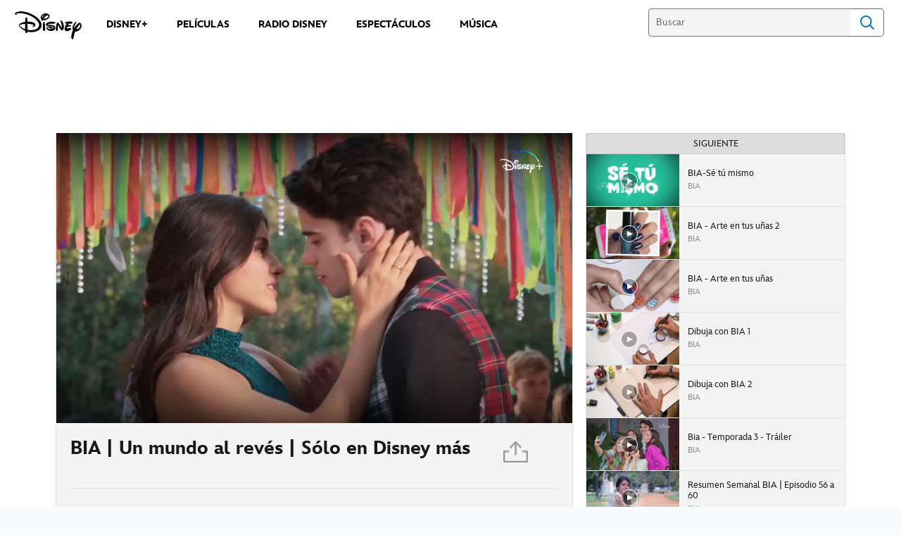

--- FILE ---
content_type: text/html; charset=utf-8
request_url: https://www.google.com/recaptcha/enterprise/anchor?ar=1&k=6LcyyusZAAAAAPb1zGupRuIXsxzhwDM7OsPdiDG4&co=aHR0cHM6Ly9jZG4ucmVnaXN0ZXJkaXNuZXkuZ28uY29tOjQ0Mw..&hl=es&v=PoyoqOPhxBO7pBk68S4YbpHZ&size=invisible&anchor-ms=20000&execute-ms=30000&cb=40gf5rqjjidt
body_size: 48700
content:
<!DOCTYPE HTML><html dir="ltr" lang="es"><head><meta http-equiv="Content-Type" content="text/html; charset=UTF-8">
<meta http-equiv="X-UA-Compatible" content="IE=edge">
<title>reCAPTCHA</title>
<style type="text/css">
/* cyrillic-ext */
@font-face {
  font-family: 'Roboto';
  font-style: normal;
  font-weight: 400;
  font-stretch: 100%;
  src: url(//fonts.gstatic.com/s/roboto/v48/KFO7CnqEu92Fr1ME7kSn66aGLdTylUAMa3GUBHMdazTgWw.woff2) format('woff2');
  unicode-range: U+0460-052F, U+1C80-1C8A, U+20B4, U+2DE0-2DFF, U+A640-A69F, U+FE2E-FE2F;
}
/* cyrillic */
@font-face {
  font-family: 'Roboto';
  font-style: normal;
  font-weight: 400;
  font-stretch: 100%;
  src: url(//fonts.gstatic.com/s/roboto/v48/KFO7CnqEu92Fr1ME7kSn66aGLdTylUAMa3iUBHMdazTgWw.woff2) format('woff2');
  unicode-range: U+0301, U+0400-045F, U+0490-0491, U+04B0-04B1, U+2116;
}
/* greek-ext */
@font-face {
  font-family: 'Roboto';
  font-style: normal;
  font-weight: 400;
  font-stretch: 100%;
  src: url(//fonts.gstatic.com/s/roboto/v48/KFO7CnqEu92Fr1ME7kSn66aGLdTylUAMa3CUBHMdazTgWw.woff2) format('woff2');
  unicode-range: U+1F00-1FFF;
}
/* greek */
@font-face {
  font-family: 'Roboto';
  font-style: normal;
  font-weight: 400;
  font-stretch: 100%;
  src: url(//fonts.gstatic.com/s/roboto/v48/KFO7CnqEu92Fr1ME7kSn66aGLdTylUAMa3-UBHMdazTgWw.woff2) format('woff2');
  unicode-range: U+0370-0377, U+037A-037F, U+0384-038A, U+038C, U+038E-03A1, U+03A3-03FF;
}
/* math */
@font-face {
  font-family: 'Roboto';
  font-style: normal;
  font-weight: 400;
  font-stretch: 100%;
  src: url(//fonts.gstatic.com/s/roboto/v48/KFO7CnqEu92Fr1ME7kSn66aGLdTylUAMawCUBHMdazTgWw.woff2) format('woff2');
  unicode-range: U+0302-0303, U+0305, U+0307-0308, U+0310, U+0312, U+0315, U+031A, U+0326-0327, U+032C, U+032F-0330, U+0332-0333, U+0338, U+033A, U+0346, U+034D, U+0391-03A1, U+03A3-03A9, U+03B1-03C9, U+03D1, U+03D5-03D6, U+03F0-03F1, U+03F4-03F5, U+2016-2017, U+2034-2038, U+203C, U+2040, U+2043, U+2047, U+2050, U+2057, U+205F, U+2070-2071, U+2074-208E, U+2090-209C, U+20D0-20DC, U+20E1, U+20E5-20EF, U+2100-2112, U+2114-2115, U+2117-2121, U+2123-214F, U+2190, U+2192, U+2194-21AE, U+21B0-21E5, U+21F1-21F2, U+21F4-2211, U+2213-2214, U+2216-22FF, U+2308-230B, U+2310, U+2319, U+231C-2321, U+2336-237A, U+237C, U+2395, U+239B-23B7, U+23D0, U+23DC-23E1, U+2474-2475, U+25AF, U+25B3, U+25B7, U+25BD, U+25C1, U+25CA, U+25CC, U+25FB, U+266D-266F, U+27C0-27FF, U+2900-2AFF, U+2B0E-2B11, U+2B30-2B4C, U+2BFE, U+3030, U+FF5B, U+FF5D, U+1D400-1D7FF, U+1EE00-1EEFF;
}
/* symbols */
@font-face {
  font-family: 'Roboto';
  font-style: normal;
  font-weight: 400;
  font-stretch: 100%;
  src: url(//fonts.gstatic.com/s/roboto/v48/KFO7CnqEu92Fr1ME7kSn66aGLdTylUAMaxKUBHMdazTgWw.woff2) format('woff2');
  unicode-range: U+0001-000C, U+000E-001F, U+007F-009F, U+20DD-20E0, U+20E2-20E4, U+2150-218F, U+2190, U+2192, U+2194-2199, U+21AF, U+21E6-21F0, U+21F3, U+2218-2219, U+2299, U+22C4-22C6, U+2300-243F, U+2440-244A, U+2460-24FF, U+25A0-27BF, U+2800-28FF, U+2921-2922, U+2981, U+29BF, U+29EB, U+2B00-2BFF, U+4DC0-4DFF, U+FFF9-FFFB, U+10140-1018E, U+10190-1019C, U+101A0, U+101D0-101FD, U+102E0-102FB, U+10E60-10E7E, U+1D2C0-1D2D3, U+1D2E0-1D37F, U+1F000-1F0FF, U+1F100-1F1AD, U+1F1E6-1F1FF, U+1F30D-1F30F, U+1F315, U+1F31C, U+1F31E, U+1F320-1F32C, U+1F336, U+1F378, U+1F37D, U+1F382, U+1F393-1F39F, U+1F3A7-1F3A8, U+1F3AC-1F3AF, U+1F3C2, U+1F3C4-1F3C6, U+1F3CA-1F3CE, U+1F3D4-1F3E0, U+1F3ED, U+1F3F1-1F3F3, U+1F3F5-1F3F7, U+1F408, U+1F415, U+1F41F, U+1F426, U+1F43F, U+1F441-1F442, U+1F444, U+1F446-1F449, U+1F44C-1F44E, U+1F453, U+1F46A, U+1F47D, U+1F4A3, U+1F4B0, U+1F4B3, U+1F4B9, U+1F4BB, U+1F4BF, U+1F4C8-1F4CB, U+1F4D6, U+1F4DA, U+1F4DF, U+1F4E3-1F4E6, U+1F4EA-1F4ED, U+1F4F7, U+1F4F9-1F4FB, U+1F4FD-1F4FE, U+1F503, U+1F507-1F50B, U+1F50D, U+1F512-1F513, U+1F53E-1F54A, U+1F54F-1F5FA, U+1F610, U+1F650-1F67F, U+1F687, U+1F68D, U+1F691, U+1F694, U+1F698, U+1F6AD, U+1F6B2, U+1F6B9-1F6BA, U+1F6BC, U+1F6C6-1F6CF, U+1F6D3-1F6D7, U+1F6E0-1F6EA, U+1F6F0-1F6F3, U+1F6F7-1F6FC, U+1F700-1F7FF, U+1F800-1F80B, U+1F810-1F847, U+1F850-1F859, U+1F860-1F887, U+1F890-1F8AD, U+1F8B0-1F8BB, U+1F8C0-1F8C1, U+1F900-1F90B, U+1F93B, U+1F946, U+1F984, U+1F996, U+1F9E9, U+1FA00-1FA6F, U+1FA70-1FA7C, U+1FA80-1FA89, U+1FA8F-1FAC6, U+1FACE-1FADC, U+1FADF-1FAE9, U+1FAF0-1FAF8, U+1FB00-1FBFF;
}
/* vietnamese */
@font-face {
  font-family: 'Roboto';
  font-style: normal;
  font-weight: 400;
  font-stretch: 100%;
  src: url(//fonts.gstatic.com/s/roboto/v48/KFO7CnqEu92Fr1ME7kSn66aGLdTylUAMa3OUBHMdazTgWw.woff2) format('woff2');
  unicode-range: U+0102-0103, U+0110-0111, U+0128-0129, U+0168-0169, U+01A0-01A1, U+01AF-01B0, U+0300-0301, U+0303-0304, U+0308-0309, U+0323, U+0329, U+1EA0-1EF9, U+20AB;
}
/* latin-ext */
@font-face {
  font-family: 'Roboto';
  font-style: normal;
  font-weight: 400;
  font-stretch: 100%;
  src: url(//fonts.gstatic.com/s/roboto/v48/KFO7CnqEu92Fr1ME7kSn66aGLdTylUAMa3KUBHMdazTgWw.woff2) format('woff2');
  unicode-range: U+0100-02BA, U+02BD-02C5, U+02C7-02CC, U+02CE-02D7, U+02DD-02FF, U+0304, U+0308, U+0329, U+1D00-1DBF, U+1E00-1E9F, U+1EF2-1EFF, U+2020, U+20A0-20AB, U+20AD-20C0, U+2113, U+2C60-2C7F, U+A720-A7FF;
}
/* latin */
@font-face {
  font-family: 'Roboto';
  font-style: normal;
  font-weight: 400;
  font-stretch: 100%;
  src: url(//fonts.gstatic.com/s/roboto/v48/KFO7CnqEu92Fr1ME7kSn66aGLdTylUAMa3yUBHMdazQ.woff2) format('woff2');
  unicode-range: U+0000-00FF, U+0131, U+0152-0153, U+02BB-02BC, U+02C6, U+02DA, U+02DC, U+0304, U+0308, U+0329, U+2000-206F, U+20AC, U+2122, U+2191, U+2193, U+2212, U+2215, U+FEFF, U+FFFD;
}
/* cyrillic-ext */
@font-face {
  font-family: 'Roboto';
  font-style: normal;
  font-weight: 500;
  font-stretch: 100%;
  src: url(//fonts.gstatic.com/s/roboto/v48/KFO7CnqEu92Fr1ME7kSn66aGLdTylUAMa3GUBHMdazTgWw.woff2) format('woff2');
  unicode-range: U+0460-052F, U+1C80-1C8A, U+20B4, U+2DE0-2DFF, U+A640-A69F, U+FE2E-FE2F;
}
/* cyrillic */
@font-face {
  font-family: 'Roboto';
  font-style: normal;
  font-weight: 500;
  font-stretch: 100%;
  src: url(//fonts.gstatic.com/s/roboto/v48/KFO7CnqEu92Fr1ME7kSn66aGLdTylUAMa3iUBHMdazTgWw.woff2) format('woff2');
  unicode-range: U+0301, U+0400-045F, U+0490-0491, U+04B0-04B1, U+2116;
}
/* greek-ext */
@font-face {
  font-family: 'Roboto';
  font-style: normal;
  font-weight: 500;
  font-stretch: 100%;
  src: url(//fonts.gstatic.com/s/roboto/v48/KFO7CnqEu92Fr1ME7kSn66aGLdTylUAMa3CUBHMdazTgWw.woff2) format('woff2');
  unicode-range: U+1F00-1FFF;
}
/* greek */
@font-face {
  font-family: 'Roboto';
  font-style: normal;
  font-weight: 500;
  font-stretch: 100%;
  src: url(//fonts.gstatic.com/s/roboto/v48/KFO7CnqEu92Fr1ME7kSn66aGLdTylUAMa3-UBHMdazTgWw.woff2) format('woff2');
  unicode-range: U+0370-0377, U+037A-037F, U+0384-038A, U+038C, U+038E-03A1, U+03A3-03FF;
}
/* math */
@font-face {
  font-family: 'Roboto';
  font-style: normal;
  font-weight: 500;
  font-stretch: 100%;
  src: url(//fonts.gstatic.com/s/roboto/v48/KFO7CnqEu92Fr1ME7kSn66aGLdTylUAMawCUBHMdazTgWw.woff2) format('woff2');
  unicode-range: U+0302-0303, U+0305, U+0307-0308, U+0310, U+0312, U+0315, U+031A, U+0326-0327, U+032C, U+032F-0330, U+0332-0333, U+0338, U+033A, U+0346, U+034D, U+0391-03A1, U+03A3-03A9, U+03B1-03C9, U+03D1, U+03D5-03D6, U+03F0-03F1, U+03F4-03F5, U+2016-2017, U+2034-2038, U+203C, U+2040, U+2043, U+2047, U+2050, U+2057, U+205F, U+2070-2071, U+2074-208E, U+2090-209C, U+20D0-20DC, U+20E1, U+20E5-20EF, U+2100-2112, U+2114-2115, U+2117-2121, U+2123-214F, U+2190, U+2192, U+2194-21AE, U+21B0-21E5, U+21F1-21F2, U+21F4-2211, U+2213-2214, U+2216-22FF, U+2308-230B, U+2310, U+2319, U+231C-2321, U+2336-237A, U+237C, U+2395, U+239B-23B7, U+23D0, U+23DC-23E1, U+2474-2475, U+25AF, U+25B3, U+25B7, U+25BD, U+25C1, U+25CA, U+25CC, U+25FB, U+266D-266F, U+27C0-27FF, U+2900-2AFF, U+2B0E-2B11, U+2B30-2B4C, U+2BFE, U+3030, U+FF5B, U+FF5D, U+1D400-1D7FF, U+1EE00-1EEFF;
}
/* symbols */
@font-face {
  font-family: 'Roboto';
  font-style: normal;
  font-weight: 500;
  font-stretch: 100%;
  src: url(//fonts.gstatic.com/s/roboto/v48/KFO7CnqEu92Fr1ME7kSn66aGLdTylUAMaxKUBHMdazTgWw.woff2) format('woff2');
  unicode-range: U+0001-000C, U+000E-001F, U+007F-009F, U+20DD-20E0, U+20E2-20E4, U+2150-218F, U+2190, U+2192, U+2194-2199, U+21AF, U+21E6-21F0, U+21F3, U+2218-2219, U+2299, U+22C4-22C6, U+2300-243F, U+2440-244A, U+2460-24FF, U+25A0-27BF, U+2800-28FF, U+2921-2922, U+2981, U+29BF, U+29EB, U+2B00-2BFF, U+4DC0-4DFF, U+FFF9-FFFB, U+10140-1018E, U+10190-1019C, U+101A0, U+101D0-101FD, U+102E0-102FB, U+10E60-10E7E, U+1D2C0-1D2D3, U+1D2E0-1D37F, U+1F000-1F0FF, U+1F100-1F1AD, U+1F1E6-1F1FF, U+1F30D-1F30F, U+1F315, U+1F31C, U+1F31E, U+1F320-1F32C, U+1F336, U+1F378, U+1F37D, U+1F382, U+1F393-1F39F, U+1F3A7-1F3A8, U+1F3AC-1F3AF, U+1F3C2, U+1F3C4-1F3C6, U+1F3CA-1F3CE, U+1F3D4-1F3E0, U+1F3ED, U+1F3F1-1F3F3, U+1F3F5-1F3F7, U+1F408, U+1F415, U+1F41F, U+1F426, U+1F43F, U+1F441-1F442, U+1F444, U+1F446-1F449, U+1F44C-1F44E, U+1F453, U+1F46A, U+1F47D, U+1F4A3, U+1F4B0, U+1F4B3, U+1F4B9, U+1F4BB, U+1F4BF, U+1F4C8-1F4CB, U+1F4D6, U+1F4DA, U+1F4DF, U+1F4E3-1F4E6, U+1F4EA-1F4ED, U+1F4F7, U+1F4F9-1F4FB, U+1F4FD-1F4FE, U+1F503, U+1F507-1F50B, U+1F50D, U+1F512-1F513, U+1F53E-1F54A, U+1F54F-1F5FA, U+1F610, U+1F650-1F67F, U+1F687, U+1F68D, U+1F691, U+1F694, U+1F698, U+1F6AD, U+1F6B2, U+1F6B9-1F6BA, U+1F6BC, U+1F6C6-1F6CF, U+1F6D3-1F6D7, U+1F6E0-1F6EA, U+1F6F0-1F6F3, U+1F6F7-1F6FC, U+1F700-1F7FF, U+1F800-1F80B, U+1F810-1F847, U+1F850-1F859, U+1F860-1F887, U+1F890-1F8AD, U+1F8B0-1F8BB, U+1F8C0-1F8C1, U+1F900-1F90B, U+1F93B, U+1F946, U+1F984, U+1F996, U+1F9E9, U+1FA00-1FA6F, U+1FA70-1FA7C, U+1FA80-1FA89, U+1FA8F-1FAC6, U+1FACE-1FADC, U+1FADF-1FAE9, U+1FAF0-1FAF8, U+1FB00-1FBFF;
}
/* vietnamese */
@font-face {
  font-family: 'Roboto';
  font-style: normal;
  font-weight: 500;
  font-stretch: 100%;
  src: url(//fonts.gstatic.com/s/roboto/v48/KFO7CnqEu92Fr1ME7kSn66aGLdTylUAMa3OUBHMdazTgWw.woff2) format('woff2');
  unicode-range: U+0102-0103, U+0110-0111, U+0128-0129, U+0168-0169, U+01A0-01A1, U+01AF-01B0, U+0300-0301, U+0303-0304, U+0308-0309, U+0323, U+0329, U+1EA0-1EF9, U+20AB;
}
/* latin-ext */
@font-face {
  font-family: 'Roboto';
  font-style: normal;
  font-weight: 500;
  font-stretch: 100%;
  src: url(//fonts.gstatic.com/s/roboto/v48/KFO7CnqEu92Fr1ME7kSn66aGLdTylUAMa3KUBHMdazTgWw.woff2) format('woff2');
  unicode-range: U+0100-02BA, U+02BD-02C5, U+02C7-02CC, U+02CE-02D7, U+02DD-02FF, U+0304, U+0308, U+0329, U+1D00-1DBF, U+1E00-1E9F, U+1EF2-1EFF, U+2020, U+20A0-20AB, U+20AD-20C0, U+2113, U+2C60-2C7F, U+A720-A7FF;
}
/* latin */
@font-face {
  font-family: 'Roboto';
  font-style: normal;
  font-weight: 500;
  font-stretch: 100%;
  src: url(//fonts.gstatic.com/s/roboto/v48/KFO7CnqEu92Fr1ME7kSn66aGLdTylUAMa3yUBHMdazQ.woff2) format('woff2');
  unicode-range: U+0000-00FF, U+0131, U+0152-0153, U+02BB-02BC, U+02C6, U+02DA, U+02DC, U+0304, U+0308, U+0329, U+2000-206F, U+20AC, U+2122, U+2191, U+2193, U+2212, U+2215, U+FEFF, U+FFFD;
}
/* cyrillic-ext */
@font-face {
  font-family: 'Roboto';
  font-style: normal;
  font-weight: 900;
  font-stretch: 100%;
  src: url(//fonts.gstatic.com/s/roboto/v48/KFO7CnqEu92Fr1ME7kSn66aGLdTylUAMa3GUBHMdazTgWw.woff2) format('woff2');
  unicode-range: U+0460-052F, U+1C80-1C8A, U+20B4, U+2DE0-2DFF, U+A640-A69F, U+FE2E-FE2F;
}
/* cyrillic */
@font-face {
  font-family: 'Roboto';
  font-style: normal;
  font-weight: 900;
  font-stretch: 100%;
  src: url(//fonts.gstatic.com/s/roboto/v48/KFO7CnqEu92Fr1ME7kSn66aGLdTylUAMa3iUBHMdazTgWw.woff2) format('woff2');
  unicode-range: U+0301, U+0400-045F, U+0490-0491, U+04B0-04B1, U+2116;
}
/* greek-ext */
@font-face {
  font-family: 'Roboto';
  font-style: normal;
  font-weight: 900;
  font-stretch: 100%;
  src: url(//fonts.gstatic.com/s/roboto/v48/KFO7CnqEu92Fr1ME7kSn66aGLdTylUAMa3CUBHMdazTgWw.woff2) format('woff2');
  unicode-range: U+1F00-1FFF;
}
/* greek */
@font-face {
  font-family: 'Roboto';
  font-style: normal;
  font-weight: 900;
  font-stretch: 100%;
  src: url(//fonts.gstatic.com/s/roboto/v48/KFO7CnqEu92Fr1ME7kSn66aGLdTylUAMa3-UBHMdazTgWw.woff2) format('woff2');
  unicode-range: U+0370-0377, U+037A-037F, U+0384-038A, U+038C, U+038E-03A1, U+03A3-03FF;
}
/* math */
@font-face {
  font-family: 'Roboto';
  font-style: normal;
  font-weight: 900;
  font-stretch: 100%;
  src: url(//fonts.gstatic.com/s/roboto/v48/KFO7CnqEu92Fr1ME7kSn66aGLdTylUAMawCUBHMdazTgWw.woff2) format('woff2');
  unicode-range: U+0302-0303, U+0305, U+0307-0308, U+0310, U+0312, U+0315, U+031A, U+0326-0327, U+032C, U+032F-0330, U+0332-0333, U+0338, U+033A, U+0346, U+034D, U+0391-03A1, U+03A3-03A9, U+03B1-03C9, U+03D1, U+03D5-03D6, U+03F0-03F1, U+03F4-03F5, U+2016-2017, U+2034-2038, U+203C, U+2040, U+2043, U+2047, U+2050, U+2057, U+205F, U+2070-2071, U+2074-208E, U+2090-209C, U+20D0-20DC, U+20E1, U+20E5-20EF, U+2100-2112, U+2114-2115, U+2117-2121, U+2123-214F, U+2190, U+2192, U+2194-21AE, U+21B0-21E5, U+21F1-21F2, U+21F4-2211, U+2213-2214, U+2216-22FF, U+2308-230B, U+2310, U+2319, U+231C-2321, U+2336-237A, U+237C, U+2395, U+239B-23B7, U+23D0, U+23DC-23E1, U+2474-2475, U+25AF, U+25B3, U+25B7, U+25BD, U+25C1, U+25CA, U+25CC, U+25FB, U+266D-266F, U+27C0-27FF, U+2900-2AFF, U+2B0E-2B11, U+2B30-2B4C, U+2BFE, U+3030, U+FF5B, U+FF5D, U+1D400-1D7FF, U+1EE00-1EEFF;
}
/* symbols */
@font-face {
  font-family: 'Roboto';
  font-style: normal;
  font-weight: 900;
  font-stretch: 100%;
  src: url(//fonts.gstatic.com/s/roboto/v48/KFO7CnqEu92Fr1ME7kSn66aGLdTylUAMaxKUBHMdazTgWw.woff2) format('woff2');
  unicode-range: U+0001-000C, U+000E-001F, U+007F-009F, U+20DD-20E0, U+20E2-20E4, U+2150-218F, U+2190, U+2192, U+2194-2199, U+21AF, U+21E6-21F0, U+21F3, U+2218-2219, U+2299, U+22C4-22C6, U+2300-243F, U+2440-244A, U+2460-24FF, U+25A0-27BF, U+2800-28FF, U+2921-2922, U+2981, U+29BF, U+29EB, U+2B00-2BFF, U+4DC0-4DFF, U+FFF9-FFFB, U+10140-1018E, U+10190-1019C, U+101A0, U+101D0-101FD, U+102E0-102FB, U+10E60-10E7E, U+1D2C0-1D2D3, U+1D2E0-1D37F, U+1F000-1F0FF, U+1F100-1F1AD, U+1F1E6-1F1FF, U+1F30D-1F30F, U+1F315, U+1F31C, U+1F31E, U+1F320-1F32C, U+1F336, U+1F378, U+1F37D, U+1F382, U+1F393-1F39F, U+1F3A7-1F3A8, U+1F3AC-1F3AF, U+1F3C2, U+1F3C4-1F3C6, U+1F3CA-1F3CE, U+1F3D4-1F3E0, U+1F3ED, U+1F3F1-1F3F3, U+1F3F5-1F3F7, U+1F408, U+1F415, U+1F41F, U+1F426, U+1F43F, U+1F441-1F442, U+1F444, U+1F446-1F449, U+1F44C-1F44E, U+1F453, U+1F46A, U+1F47D, U+1F4A3, U+1F4B0, U+1F4B3, U+1F4B9, U+1F4BB, U+1F4BF, U+1F4C8-1F4CB, U+1F4D6, U+1F4DA, U+1F4DF, U+1F4E3-1F4E6, U+1F4EA-1F4ED, U+1F4F7, U+1F4F9-1F4FB, U+1F4FD-1F4FE, U+1F503, U+1F507-1F50B, U+1F50D, U+1F512-1F513, U+1F53E-1F54A, U+1F54F-1F5FA, U+1F610, U+1F650-1F67F, U+1F687, U+1F68D, U+1F691, U+1F694, U+1F698, U+1F6AD, U+1F6B2, U+1F6B9-1F6BA, U+1F6BC, U+1F6C6-1F6CF, U+1F6D3-1F6D7, U+1F6E0-1F6EA, U+1F6F0-1F6F3, U+1F6F7-1F6FC, U+1F700-1F7FF, U+1F800-1F80B, U+1F810-1F847, U+1F850-1F859, U+1F860-1F887, U+1F890-1F8AD, U+1F8B0-1F8BB, U+1F8C0-1F8C1, U+1F900-1F90B, U+1F93B, U+1F946, U+1F984, U+1F996, U+1F9E9, U+1FA00-1FA6F, U+1FA70-1FA7C, U+1FA80-1FA89, U+1FA8F-1FAC6, U+1FACE-1FADC, U+1FADF-1FAE9, U+1FAF0-1FAF8, U+1FB00-1FBFF;
}
/* vietnamese */
@font-face {
  font-family: 'Roboto';
  font-style: normal;
  font-weight: 900;
  font-stretch: 100%;
  src: url(//fonts.gstatic.com/s/roboto/v48/KFO7CnqEu92Fr1ME7kSn66aGLdTylUAMa3OUBHMdazTgWw.woff2) format('woff2');
  unicode-range: U+0102-0103, U+0110-0111, U+0128-0129, U+0168-0169, U+01A0-01A1, U+01AF-01B0, U+0300-0301, U+0303-0304, U+0308-0309, U+0323, U+0329, U+1EA0-1EF9, U+20AB;
}
/* latin-ext */
@font-face {
  font-family: 'Roboto';
  font-style: normal;
  font-weight: 900;
  font-stretch: 100%;
  src: url(//fonts.gstatic.com/s/roboto/v48/KFO7CnqEu92Fr1ME7kSn66aGLdTylUAMa3KUBHMdazTgWw.woff2) format('woff2');
  unicode-range: U+0100-02BA, U+02BD-02C5, U+02C7-02CC, U+02CE-02D7, U+02DD-02FF, U+0304, U+0308, U+0329, U+1D00-1DBF, U+1E00-1E9F, U+1EF2-1EFF, U+2020, U+20A0-20AB, U+20AD-20C0, U+2113, U+2C60-2C7F, U+A720-A7FF;
}
/* latin */
@font-face {
  font-family: 'Roboto';
  font-style: normal;
  font-weight: 900;
  font-stretch: 100%;
  src: url(//fonts.gstatic.com/s/roboto/v48/KFO7CnqEu92Fr1ME7kSn66aGLdTylUAMa3yUBHMdazQ.woff2) format('woff2');
  unicode-range: U+0000-00FF, U+0131, U+0152-0153, U+02BB-02BC, U+02C6, U+02DA, U+02DC, U+0304, U+0308, U+0329, U+2000-206F, U+20AC, U+2122, U+2191, U+2193, U+2212, U+2215, U+FEFF, U+FFFD;
}

</style>
<link rel="stylesheet" type="text/css" href="https://www.gstatic.com/recaptcha/releases/PoyoqOPhxBO7pBk68S4YbpHZ/styles__ltr.css">
<script nonce="gb3jjCAiMy-cR2esDOcT3w" type="text/javascript">window['__recaptcha_api'] = 'https://www.google.com/recaptcha/enterprise/';</script>
<script type="text/javascript" src="https://www.gstatic.com/recaptcha/releases/PoyoqOPhxBO7pBk68S4YbpHZ/recaptcha__es.js" nonce="gb3jjCAiMy-cR2esDOcT3w">
      
    </script></head>
<body><div id="rc-anchor-alert" class="rc-anchor-alert"></div>
<input type="hidden" id="recaptcha-token" value="[base64]">
<script type="text/javascript" nonce="gb3jjCAiMy-cR2esDOcT3w">
      recaptcha.anchor.Main.init("[\x22ainput\x22,[\x22bgdata\x22,\x22\x22,\[base64]/[base64]/[base64]/bmV3IHJbeF0oY1swXSk6RT09Mj9uZXcgclt4XShjWzBdLGNbMV0pOkU9PTM/bmV3IHJbeF0oY1swXSxjWzFdLGNbMl0pOkU9PTQ/[base64]/[base64]/[base64]/[base64]/[base64]/[base64]/[base64]/[base64]\x22,\[base64]\x22,\x22FMKnYw7DmMKlK13CqcK9JMOBI1DDvsKHw51oBcKXw5NSwprDoEN3w77Ct3fDsl/Ck8Kiw5nClCZGMMOCw44vdQXCh8KJM3Q1w4EQG8OPdz18QsOAwpN1VMKTw6vDnl/CkMKgwpwkw6tCPcOQw64YbH0dXQFRw7U8YwfDqH4bw5jDjcKJSGwIfMKtCcKYPhZbwqfCjUx1dj1xEcKzwqfDrB4UwpZnw7RbClTDhm7CicKHPsKbwrDDg8OXwpXDi8ObODzCpMKpQznCg8OxwqdhworDjsKzwq1+UsOjwrJkwqkkwr/[base64]/DsjAwU8O5wq7CssOdw6zDoMOjw4NYwo7DlcKWwrh8w4vDn8OAw53CocOPdiYjw6bCr8Oxw5HDpw49ICdPw5fDmcO0O1HDsF/DkMOOUVnCicO5eMK4wovDhcOLw6HCscKJwpldw6w5wrN+w67DhEnCt0PCsW7Dk8K4w7XDkw5VwqpZScKQPsKIO8OawrnCg8KHXcKkwrVVGHJgB8KXGcOWw5Iqwr5bXcKUwrQfUgRWw4pVcsKwwq0Qw7fDqVtBTQfDocOPwoXCt8OmJR/CoMOywrUawo8/w4RxBcOiTUR8PsOgRsKkH8O6AzjCqksew4/DhXojwp93wpYrw57CoGoMD8OjwrrDoGYgw7/CrH7CicKcPE/Dg8ODGBdlXXRWGMKvwpfDi2fCh8OCw6vDpl/Dq8OyUA3DtypWwoNAw4xxwqLCscK+wpwqN8KNXTfCsRXCvjbCuQDDnX0Zw4PDjcKoG3EKw40pYMOpwq4GTcOtZUpZVMOQA8ORXMOQwr/Dm3jCins2E8OUERTCvsKgwrTDu3FGwpoyCsOYHMODw6XDoTFWw5XDgl4Bw7TCiMKTwpLDucOewpzCgUjDqgRpw4vCsyLClcKUGGA9w73DtcK/PnbCisKtw4UWLVTDvnTCmsKFwrLCmxwxwrPCujvCtMOxw543wp4Hw7/DsjkeFsKew6bDj2gEP8OfZcKKDQ7DisKOYizCgcKVw60rwokELQHCisOcwpc/R8OpwrA/a8O+ccOwPMOKMzZSw5kxwoFKw5DDo3vDuRzCrMOfwpvCk8K/[base64]/CglbDk8KXCyMCBznDn8OhaCLCtMK0wo8Yw7/CphUhw7xKw4zCql7CosOyw6rCh8OwHsOKAcOIEcOlJ8Kjw6lvVMO/wpnDk0RkUsKWIMOHfsOMHMO1Ly7CiMKWw6YsdAnCjAHDhMODw53CtA80wpVnwrHDsknCqlBgwpbDmcKOw6rDnEtSw6RBLcKMO8O3wpYfXcKkBHM3woTCqirDrMKowrEiI8KKKw8rwosZw6FcDWHCujIow6QPw7wYw7zCiUvCikkdw6/DhA8PCXfCmnZSwo/ClWDDqkHDi8KHf0Atw6TCmDjDpzHDusKGw5zDlMKBw5ltwplvED3Dt0E9w7jCrMK1J8KPwqjCrcO9wrkWX8OFEMK/[base64]/wpVVXRLDnVLDgCV6JQAIw5kCIsO9NsOxw4dmCcOSFMONb1kIw5rCh8OYw7zDlkbCvyHDnC0Cw6gPwohawrvCnAdnwrvCskopDcOEwps3wqXDtMKZwp86wpwdfsKnZG3CmUtbZMOZNx8Lw5/Cg8ODTMKIbn8vw7UGR8KSLsK7w49qw7/Cs8ObUi48w5g0wr7CrizCo8OlUcK8JBHDlcOXwrwNw408w6fDvnTDoGFQw6A1AwzDsxUjMMOIwpDDv34iw5/Cu8O1e2gtw4DCmMO4w6jDmsOKfg1+wqklwr7CrQQ5Rj3DjT3CkcOuwpDCnjN5B8K7J8OiwojDqXXCnGHCi8KHCG0vw7ZJPmvDqMOvWsOPw6DDhXTClMKewrAseVdMw5LCo8OTwpMFw7fDlEnDoCfDs205w4zDr8Kow6zDpsK3w4bCnAYVw4E/QsKYAlfCkxPDjHEowqIHN30xKsK8wrtYKG0yWX7CsDPCisKOKcK8R0TClBIYw71uw7DClWddw7w7QyHCqcKzwoFVw5/CjsOKbX4dwqDDkcKow5t2E8OVw4V1w6XDoMO/wpYow7ZFw7TCvMO9S0XDkhTCv8OIcWd7wrtxBEHDnsKXcMKFw6d1w7FDw4nDrMKxw75iwpLCj8O0w4LCnktVbQXCr8KFwp3DkmZYw65pwonCn3FqwpXClHDDnMKVw4VRw7PDmMOCwpMNJ8OEL8K/wqDDjMKrwrdFUWY4w7Rew73CpALCqSItbQcVOFTCmsKRScKdwoJlKcOrS8KHQRAQesOCAjApwrxew7cwY8KHVcOdwoDCjyHCuSsmRMKgwpXDqAUEdsKMOsOwUlMkw6vDvcO5D0HDpcKpw5ImUh3Cn8K2w51pTMK/[base64]/[base64]/NWZaY2tXwp9OAcKfw6lSwodvw5vCmMKmwp19LMK0E2fDocOSwqDChsOSw5JUAMOoXsOSw6TDgh5tWMKnw7HDqcOewqQDwojDghA6ZsK9U0kTGcOpw4kMAMOCAsOTCHTCm3dWE8OuVQ3DvMOYCSDChMOaw7/DosKmP8OywqTCkEzCusOEw5vDjWDDhFTCocKHJcKnw69iFgVpw5dPVhlHw5zCl8OMwofDm8KewpDCnsKMwo8OPcObw43CucKmw5IvZXDDkDxvVUQrw74aw7hrwpfCtFjDtW0gAC3DrsKac0fDk3DDo8KOGEbCk8K6w4vDusKWewMtJFpZfcKTwpNVWT/[base64]/[base64]/Ct8KdC8O9wrRbw7jDqcO+w5zCpx1EbMOzGcKkfRnDpEPDqMO9wo3DosKhwpXDt8OFAFZkwpV6RggyRcOBXALCn8O3f8O3TMKLw5LCgUDDpV8ewrZ0wplCwo/[base64]/DizrDtcOQw7wBAmnCmWBNFsOlw50/wq7Dq8KXwpIew70fY8O6YsKpw75XX8KHwofCusK0w51Mw6Jow7sSwpRVBsOTwoRONxvCsVcbw6bDgS7CoMORwqcaGAbCohVmwoNGwroNFsOqacOuwoEvw512w5NSwphCU2fDhgzCjw3DjFVmw4/DncK7acKFw53Du8K/wrHDsMKJwqDDs8K4w5bDncOtP0NSfWhjwoDCkUlVdsK9Y8OCAsKsw4IzwqbDrn9kwqcIw55Vwow1Om4vw45UYlswAMKACMO7Plsqw6DDr8OTwq7DkwgcKcO9dALCgsOiKcKYWG/CgMOZwqETIsOLUsKvw791csOeaMK4w7Qww59Nwq/DksO9wpXCrDnDq8Kvw5FZDMKME8KkSsK4S0XDu8OUTQtKUQoEw4Fhw6nDqMOhwooww6vCvTR3w7zCk8OkwqjDsMKBwrjCo8K2YsKZFMKVFFIyccKCBsKSPsO/w4twwpFVdA0TYsKUw647LMOAw4zDv8KOw4MiPTvDp8OMLMOjw6bDkkvDh3Aqwrw/wqZMwq4xJcO2GcKyw5BlZTzDsn/CpSnCg8Ooa2RrcxlAw4XDpwc5H8Kfwr0HwrMJwr/CjXHDk8O8cMKdA8KzeMOVwocew5taZDtFEEhbw4Iew5QmwqA/RATDn8KuasOYw5IYwqHCl8Kgw7HCkkxOwq7CocK5I8K2wq3DuMKtB1PCuEbCssKOwr3DqsKIScOFEQDCl8K9wprCjRLCpsKsEQDCm8OIUFcrwrI6wrLDlDPDv0LDiMOvw40CAwHDuX/DjsO+PcOOaMK2bcO/Z3PDtzh/[base64]/[base64]/[base64]/w7Etw7vCk8OJwrF0wrJFwosfwp8Xw5vDi8KIbjbDuCzCkQ7CrMOTXMOPX8KVLMOobMOWDMKucAVhaFTCn8K/O8OdwqMDGhspH8OFw71BZ8OBf8OYDMKVw4nDjsOSwrMQZMOsMy7CqDDDmnPCt2zCgHVCwoMmWHMMdMKKwqrDpVvDsC8Vw6vCql7DpMOCcMKXwqFdwobDoMKCw7Acw7nCn8Onw60Dw49gwrfCi8OWw7/[base64]/[base64]/[base64]/fsOuwoJMbsOyw6/DlWgVwp8zwp9VwrgMwqnDtV/CgMKyLT/ChWTCqMOsMFrDv8KDQgTCtcOkSEAJw7PCilHDl8OrfcKCbxDCpMKJw4/[base64]/DjsOWwp/DvBHDjGVFaMO5wqTDi8O9w5Vrw6cCw5PCp3XDtiUuHMKIw5/DjsKqDEkibcK8w4kOwrHDnHXDvMKCZFlPw6cgwog/[base64]/[base64]/Dq8OxPcKww781wrPDsDfCv0DDjTlZwqIVwqbDtsKvwokQESrDjsOewoXCpQp5w6zCuMKKH8K2woXDvRbDr8K7wrLCvcOkw7/[base64]/Cn0HDpF/DrkJwwppYdxsLUsK0XMK0awJZOmReM8O8wqjDuWjDi8OVw6zDkn7CpcKWwpQxHVbCkcKiBsKJK3B9w70hwpXClsKmwqLCosK8w5txVcOaw59MbsO6EUFnZEzCgXbClhTDosKYwrjChcK8worDjy9lNcO/aQvDrsK0wp8rIHTDrUfDvVHDmsOIwonDjMORw7hlEmvCtT/CqWh7F8K6w77DrHbCviLCij5tHMOiw6k2KT5VOsKuw4VPw7/CkMOQwoZDwpbDr3oww7vChE/CtsKnwo4Le0HCunDDhnDCgEnDlsKjwo8Mwp3DkVpTNsKWVQHDtjl7Ny7CkwPCpsOxw4XCm8KSwrvDsgHCtmU+Z8OiwoLCtcO+R8Kww510w5HDo8KXwqUKwpEQw4APM8OBwrUWb8OVwrJPw5BoIcO0w7Jxw4/Ci3dxwrvCpMKZdynDqjE7CkHChcK1c8KOw5zCjcOZwp80MHDDvMOew4vCksO/S8OlJ3LCjV9zw6Viw77CgcK8woTCmsKsBsKhw5p0w6MhwoTDvcKDVWJIG1cAw5FYwr4vwpfCo8Kcw7/Dhy7Dmk7DnMOKEVrCpsOTQ8OTRcKOZcKJZSHDpsKawowxw4fChG5sACbCmsKMw6McUsKTTknCpjTDklU/wrdBSg5twro/b8OTEmTCsBbChsOOw5xbwqASw7vCjUzDs8Kdwptgwqd9wrZRwoktRDjCvsKHwpk3K8KhQcOuwqF+WA9YPwYPI8Kiw7sew6/[base64]/[base64]/DhB/[base64]/DiQXCim7CpcKxw5LDpcOwbURrwok/wpnDr0TCo8Kcwp7Dr0BRKF7Do8K7RVQfCMKsVR4cwqjDvTnCt8KlPnfCh8OMKcONw5zCuMOKw6XDtsKSwprCpEpuwqUAZcKCwpYfwpMgw57DoTfDisKCLSvChsOvZC7DuMOKdGVDDsOMQcOzwo/[base64]/enU1QcOLCcKTwp7CmsKiwq7Dow1lw5hyw4nDt8O5esK6bsKCL8OgGMOBesK7w6vDvm3Cil7Dh3F5L8K9w4LChMOdwr/[base64]/[base64]/w5Aowo9RSsOPH8KLw4lqw7YBw4DDujbDu8OJKw53w47DpD3CrUTCsHPDpEHDqhPCtcOAwpF5dcKQdiFwNcKGfMKSBhZcKhvClS7DqMOIw7/CtQBSwpQcGXsYw6Y8wqlewqjCtz/Cj3l0woAlGEnDhsKRw63CmcKnBnxwS8KuMUcMwrxuVMKxWMOScMK7wpJgw4bDlsKIw5Jdw74pdcKJw5TCiXjDnglqw53CqcOkE8KbwoxCKFnCpTHCs8K1HMOQKsKbPBzCoWg6DcK/w4nCqcOrwpxhwq7CtsKeCsOcOVVNPsKhGQhoWGLCscK+w4ImwpTCrB3Dq8KsJcKuw7k+QcK3w6DCosK3ag7DkGjCg8KyMMOOw6LCii3CvzEuJsOkMcKzwrvCrz/DlsK7wonCpsKjwqkjKh/DgcOpMm8iacKDwpU9w54+w6vClwtewqYGwo/CuAYdQGMCK2XCncOgUcKGYg4vw45udcOPwoZ5V8Kuwohqw4zDsyETYsOaFWhGO8OCblrCiHHCl8O4difDoiEJwr14azQAw6nDilXCs012T04fw5HCiztcwpF3wo5hw5ZhI8K+wr7CsXvDqsOJwoXDr8Ouw65nIcODwpcvw4Yvwo0pOcOHL8OQw7vDn8Kvw5fClH/CvMOUw4DDusKxw5tsaE0mwrvCnW/DicKqVEFVaMObdg9xw4DDiMOAw5nDlGgAwp4jw69pwpbDv8O8WE8hw5fDpsOzX8KBw6VrDhXCjsOvPxQbw5NcQcKIwrPDmWfCl0XChMOlGGLDtsOzw4vDi8OgdELCjsOUw5IgPR/CtMKEwpB4wqLCom8hZlXDlwvClMO1ZRXCksKbLlElEcO1LMKlFMOiwpAKw5DCkSx7BMKVAcO+I8KqGMODHxXDt2nDuxLCgsK+KMO3ZMK/[base64]/CpHPDsB/DmGLDklIPYSxuYsK5WCXDn1DDkl3Dk8Kbw4HDmcO4E8K/wrI4NMODOsO1wqDCnHzDkk0cNMKswrhHJ0VjH3smYcKYYi7DocKSw5FmwoF/woJtHn/DmwnCh8OIw6jCl2VNw4TCslomw4vDjSnDqgIOHyXDtsKkwrLCq8Kmwo5/w63DizHCisO5w4jCm0rCriLCssOMfhJFGMOjwoZ9w7nDnF4Mw5UJwq1CLcKZw7MNVn3Cp8Kwwr1Pwps8XcO3OcO0woFmwrk8w68Fw6rCmArCrsKSX0PCowoSw6PCgcODw6IuIATDosK8w5NKw4l7eznCukApw4jCl1pdwrUYw4jDoxnCv8OyJUEowrU/wq9uRcOWw6Jmw5fDocOxLxEqVEMMXzEhDDPDlMOeKWRIw6TDpMONw4TDr8K2w5dpw4DDkcO1w7DDsMKiFSRZwqZ1CsOlw5LDlxLDjMOkw7Y0wrh+RsOuB8KYN17Ds8OSwo3Dm3o2bhQdw4M0WcK1w5fCjsODVy1Sw7NIKMO8cl7DocKcwr9KEMO/UlDDjcKXDsKdJ1MvZcOMETE7BAwvwqTCs8OfO8O/wqZcQizCpn/[base64]/Cv8KOwrDCi1nDm8OYXsKNYsO7MxArwqQLEH0uwqIywovCr8OWwpYuSXHDn8OJwq/[base64]/EQAxYsOOcH1Pw7BJw4FLQgkPYD7ClC/Co8Knw6E+HTFNwrPCksOqw7wow4LCucOKwqMgZMO5GknCjBRcdTPDvC3DmcOfwo9SwqB4enRtwqPClUJHfFddZMOuw4XDjzLDtsOlLsO6ITtYeHjChWbCrsONw7/ChmzCkMKyFMKow6Imw73CqcKIw7JdJsKjGMOswrTCsSRwETfCnTrDsU/DgcOMc8OhAHQ/[base64]/w6DDq1DDoQBYW1DDocOgw47DmMOQw7fDgMOTwoXDrB7ChUgxwpduw47CrsOvwpfDvcKJwq/[base64]/Z1Bew67CmijCvMO7PyvDp8KdElJuw457wrsbw7Naw505HcOkaxjCjsKBMcODK2Ngwp/DjVfCo8Otw5d7w6MFesOCw7Fuw7pzwqfDtcOuw7AFEGcuw7TDssKnYsK3RxDCgBNywrzCpMKuwrVAPCpGwobDrsOWS09+wqPCucO6VsKyw5jCjVp6JxjDoMOTS8Ovw4vDkCDCmcKlwpnClsOOXW1/acK/woolwoHCpMO2wq/CvxPDvcKlwqgTWcOdwqNjBcKYwpIrNMKuA8Oew6F/OMKCZ8ONwpbCnUo+w64cwoQuwrQjP8Oyw4lqw40aw61kw6fCs8OWwoZDGnXCgcK/w4gTUsKKw4QLw7gow4TCuHjCqzlwwobDt8O2wrNCw6VCPMK7RMK2w7HDqTnCgVLDtXbDgcK0VsOUZcKcGsKzMMOYwo5Ww5fCqcKsw6PCosOawoDDv8OSSngGw6ZjLMOzADTDg8KPYk/Di3kzS8KcMMKdcsKUw6J6w4Qrw6VTw75mQW5dVjXDqCAywpXDpMO5ISbDkF/DlcOGwoo+wqjDg1bDssKCNsKYPkJXAMOVF8KaMz3Dv0HDkUxXS8KEwqHDncKgwpzClD/[base64]/CuRxqw7DCgksgworClx4yHCwWdAt8fjZiw6UzB8KxWMOyE0vDiQLClMKGw7lLbhnDmhlHwovCvMOQwpPDvcK0woLDscO5w5Ndw7XCuzbDgMKjYMO9w5x2w45BwrhLAMO6Fn/DszApw4nDq8OaFlbCrTofwqUXAMKkw6DDiG7DssKKcjfCucKxVV3CmcOfGSrCmzHDgUsjS8Kiwr84w6PDoA3Cr8KNwo7DkcKqScOvwpNGwo/DqMOKwrJ+w5rDs8KwY8O8wpVNQMK9JShCw5HCoMKlwr8dGlHDtGDCinErXCUfw7/[base64]/CniPCrMOULcOEesOFw7HDucKBD8K1wrXCi8KBw6HCnAfDgcOXF2l/[base64]/UcO2BTzDi8OYG8K5KcOgw4YQw59Ew4gscEzCoErCowjCmsOtD0RzAybCslsPwow5fCbChsKifi43G8KXw4pHw5vClEvDtsKow6dXwoXDlsOVwr5lE8O/wq5qw6/[base64]/[base64]/CnW4nc2bCvsORwpbDlsKEOEjDucOLwpbChUR7A0XCisO4X8KUM2fDg8O2KMOBcHXDlsOeJcKvfA/CgcKHE8Odw64Mwq5YwqTCi8OiA8Kmw7N4w5ByVmLCrMK1RMKCwqzCksO6wphjw5HCocOLfkgxwr/Dh8OnwplvworDisK1wp03wrbCm0LDrXcxPjlNw7EZw6zCkDHDmmfCu0IQNn86b8KZB8KkwpfDlwHDsVXDncOERUF/fcOUAHInwpcSBGxGwpNmwozDuMKHwrbDosO1ewJww7/CtsO+w7NhAcKNOCzCoMOow48KwogkRj7DnMO8fgBxAjzDmw/CsQE2w6ktwoUpNMOLwppff8OWw7QDcMODw4IpJExHBg9ywq/[base64]/DmVTDocKSw4k1fhZLwr9CXcKzNcOgw5Z5THtLT8Krwo94LF8lKFPDkBXDocOxFcOUw5ggw5R6ScOXw6k2K8OtwqAkABXDtcKwRsOCw6HCl8OHwrDCrj7DusOFw7toB8OTdMKIeibCoxHCg8KCGW/DlcKIG8KSBWDDrsKIPj8bwonDlMK3BsO9PVjCuHnCi8K8wpTDmRobW0N8wpJdwqFxwo3CnFvDosOOwrrDkQc8PB0IwqEDBhNlTzLCkMKLKcK0JlBMJD/[base64]/[base64]/ClXU4HSoLw7HCqnsWMsK8PsOabh7DpVBBFcKPw5EKdsOJwoMkRMKBwqLCo3otbwxhWDReOcKsw4nCvcKgYMKUwo94w5rCojjCki9Sw5/DnSDCkMKdwp1DwoPDlFHCnFZ9wp8Sw4HDng0vwrALw73CkVXCkQ9/[base64]/[base64]/CpsOVw6DCpTtJTcK1f8OXZAXCsgzDpsKLwoxpbcOnw7A9YcOBw5ljw71AM8KWHGTDiRfCt8KjPwwqw5c2PAPClRs0wrPCkMOPHMKaacOaG8Kpw4PCv8OMwplbw7txbAPDg3x/TXx8w4BuTMO+woYJwq7CkTopPMO1FXRDGsOxw4jDpjxowpVMC3HCtnDCqSnCr3TDt8KaU8K8woYLOBJOwo9cw5h3w4NlYhPCgMOkXALDtw4bE8OKw4/DpiAAF1nDoQrCu8OQwoABwoItLxRBIMK4wpdNwqZqw5MoLTYcTsOwwpliw67DgMOJNMOUZwNiesOpJTNIWgvDosOUEsOKGcOTe8KFw5/ClMOOw6Ebw7A8w4/CtVVBbWJHwoTDnsKDwqhOw5sLdWYkw7PDs1/DvMOASWzCpsO7w4DClC/[base64]/DnsKEbFbCvcOrWBN0C8ORwpkgEEXDnEfClzvDisKnLmPCoMO2woUpCT07IEHDpyDCtMOnBC9pwqtLKG3CvsKOw6Z+wogKc8Kdw4Y2wr/Cl8Ozw6ESGHZDeAzDsMKgFSjCqsKiw4PCpcKEwo5DI8OQe3FcdRDDoMOWwrZ5FnPCpsKNwoh1TiZNwokbFULDuy/Cqmwew53DuGrCv8KTRsK3w5Mvw406aTAZbXB7w43DkixWw7nCllLClCdLSDfCucOwdx3CksOLYsKgwocZwr/[base64]/[base64]/wrnCksK0wqDDnMOPw5AnwrDDp8KlRxU/wpN/wp7CuHbClsOpw4llTsOaw680OMK3w6VLw7cIIV7CvMKXAcO3TsOwwrnDrcOPwrBwfyMrw6fDoHhlbn/CmcOLYRBjwrrDsMKkwrYXSsK2Al0aQMKsRMKjw7rChsKtM8OXwpnDi8K2MsKWY8OSHB4aw4hJUBgbHsOUZQIrLS/CtcK9w5gNeXZ+GMKiw5vCoTImIjh6WMKxw4LCg8Oyw7TDgcOqWMKnw5TDt8K+fkPCq8KGw4/CmsKuwr1wfMOJwpvCnV/DkDHClMOWw5nCj2rCrVgpGko2w5QGI8OCLMKZw49xw7cowpHDtsOSw6QFw4PDuW48w4Q3bMKuHTXDrGB4w4NEwoxXcgTDqihowrQdTMO+wpMhPsObwqcTw5FodcKefVEbA8KbFMO7cmgowrNkfz/[base64]/ChVt1w7R9w5ZlVk00w4jChsKgPV1ywo8Pw7BJw4DCuiDDnUzCq8KKXjzCsV3CocOEL8Kaw5YAUcKBIyfCh8K8w6HDjxjDh1XDtTkYwoLCuhjDisOzf8KId308QlLCqMKywoxew5haw59wwoPDsMKGcsKMTMOdwot0dFNGRcO/[base64]/HsK/[base64]/Dm8Opw7PChg/[base64]/[base64]/Ci8KJGMOIw4TDlhAPw4FbacOcwp7Dn0IqwpM2wr/Cm0/[base64]/fsOmU8OoPcO8wrU5FcOYMsKIUMOMNknCiFzClEPCr8OPODnCosKGdUrCqMO4F8KNFsKBFMOhwrnDmQrDpsOgwqc5EsKxTcOfBHcPdMOmw7vCpsKewqc5wrLDtjrDhMOEMDHDvcK1eEVHwoPDtMKbwrg4wrrCgBbCqMKPw6BKwrnCgMKgF8K/w7Y/KUxQGGrDvcKrBsKXwoHCvnTDo8KJwqDCs8KhwofDhTI8AR3Ci0zCnlYbGQ4aw7FwTsOATgllw53CphzDh1TCn8KaGcKxwqMlQMOfwo7DoV/DpiQYw7XCp8K7SGgFwovCjl5se8KhCl3DqcOCF8OUwq0Wwo8vwqQXw4fDqT/[base64]/wpzCocKCw7sGfkZyIsOEewUzw50JW8KtIwXCkMOCw4ZWwprDpcOpd8KYwrHCsUHClmcWwofDmMKJwpjDqFLCjcKgwqzCv8KGVMKKEsKWMsKYw5PDh8OERsOXw4bCgMOMwrYIShTDgH/DuV1Bw5ppKsOpwpp8J8OGw4UwSMKzAsO7wr0kw4doRivCksKsfwXDuAbDoj/[base64]/A2VIwpg2wptJwoAzFUsxwoLDiMKKH8OQw4DCsn0QwrQCXzU1w4/CksKAwrRPw73DhhkSw4zDiBkkT8OWVcOXw7zCkl9Rwq3DrxAOAVnClzwMw585w5XDqxBowrUzNS3CoMKgwoXCmknDjcODwrIBTsK8dsKGaAl6wq3DqSvCrcK6XSdtST8pOxvCgwB7HVw4w6ccVwFPTsKEwrVwwrDClsKPwoHDpMOsXjo9wqzDgcOXORpgw5/[base64]/DqyLDkMOTDUkjDgdOw7EXYcOkw5TDvjRkw5vCrQFSSCbDnsO/[base64]/DrmJ0w6/Dr18/MsOSwo4awrLCixDDmxPDhcKAwq9pCWgsRMO6YTTCpcONLy3DnsOzw5FrwqwEJcOww4hIQcOrdA5TQ8OUwrnDnDQ2wqrCvErDgWXCsS7DisOnwoMnw5/CpV7CvSxqwrZ/wpvDisK8w7QIdAjCi8K0LgUrbk5Dwq0xGnvCo8O6Q8KRHGl2wqdKwoRGf8K/WsOTw77DrcKMw77DoDl9bMKXFyfCt0tPDS0pwpFcbUUkd8KqHklGQVhhYklCVBgTGMO1ACVfwq3Dhn7DrsK/w6xRw5zDqz3DvX1sJcKtw5/Chh4nJMKWC0TCusOHwpALw67CqntUwrDCiMK6w4LCoMORIsK0wrnDmk9MNcOfwplEwpsdwopPIGUeH2EtN8O9wp/DjcO3T8Kyw7DCsnFSwr7CoWw4w6hyw6AowqA4cMOabsOqwo8UccOnwrI+SX1+w7kyMGtuw7Q4H8Orw6rClCrDiMOVwpDCozXDryTCpcK/JsOvIsKVw5k1wqwVTMK4wp4BGMKUwot2wp7DriPDnDlsUCDCuQc9JMKpwoTDuMObTm/CplBHwoIdw79qwofCkSVRck/DlsOlwrcuwoXDlcK+w59dbVFEwo7Du8KzwpbDv8KCwoQeSMKTw47DssKtSMOYd8OOFABKIsOHwpDCjCwowoDDkWQew5xCw7PDjTh3Y8KeWcKTQMORR8O0w5sFOcOfBC/CrsOLNcKlwos0Vx7Dj8K0w4nDih/Dg05SeiR6N0sOwqDCvFnDmSzDqsOlEmvDsTTDhGfChDDClsKLwrhRw4YbbV5YwqfChQ0zw4TDqMORwqrDsHQRw63Dh1o/RHx5w5pIZMKAwr/CjHbDn1vDrcOiw6kjwotuQ8O8w6jCtzsUw6lYJAQXwpJfLQ09UB5LwphrS8KFIcKCGiorTcK1ST7Cr2LDkBXDj8K9wonCtcKnwoJCwrkqScOXWsO3AQgFwp5ewo8VLjbDhsOmNVRTwrTDl3vCnCfCi0/CkgjDvMObw6dOwq8Xw5JLaj/[base64]/CjHYTesKrw7d+wqB/[base64]/Dm2HCoi7ChXVzwpULw57DoiTCpT4twoVzw5rCqzPDlMOkSHHCqV3Cn8O7wrbDu8K2O2TDj8K7w40FwpjDq8KLw7zDhB0XGh0Dw61Mw400I1XCj1wvw4nCtcOXMxMBJcKzwr/[base64]/wr1ow5jDh0zDoMK8w53CqMOHGMOAdMO8EQhrwqLCvjPCnznDoVxiw7t4w6bCjcOXw7ZcDcKResOVw73Dq8KVecKrworCo1rCqVnCkD/ChX5Ww5FFf8KLw7J6E2oqwqbDsHlvWw7Dii/CqMKxdENow6DCryXDmS8aw49AwrrClMOSwqY6TsK4IsKGf8Oaw6BwwqHCnxobP8KiA8Kkw4rCmcKrwoTDqcKwfsK1w4/CgsOVw5bCmcK0w6MGwop/TwYTPMKpwoHDlsOyA31BE19Hw6cjHjDCkMOYP8Opw4/ChsOpw4XDs8OgAsOBHg/DpsKtOcOISwbDl8KSwoMnwrbDncORw43Dni3CjX7Dv8K1QjzDowbDiBVRwp/CusOnw4wcwqrCtsKjNcK9wqnCncK4w6x/WsO3wp7DtwLDoxvDlGPDlUDDuMOnVcOBwqfDgcOBwqLDosOuw4LDt0rCoMOBOMOKUkHCi8OnAcOGw5QiLxxaBcOQdsKqfi5ad1/DrMKJwonCv8Oew5g0w40sYDHDvlvDg0zDuMOdwq7DnE81wqR1SRUow7/DoBfDlyJYKV3DnT1Uw7jDsATCjsK4woPDihfCqsO1w6tKwpAswpBrwqDDncOvw7zDojktMDNxajccwprDp8K/w7HCosKew5nDrR/Cj0Y/VANQHMOPAnXDvnEGwrbClMOaDsOBwokDL8KDwqrDrMKywqQ6w4LDrcOQw5DDt8O4bMKGe3LCr8K+w5TCnDHDomvDvMOqwpnCpx99woNrw5VIwr/DiMK6YgVFcw7DhsK+cQDCjMKtw4TDqHoow6fDu0LDl8KowpjCuVDDpB1oGlEKw5HDq03Ci2RHf8O/wqwLPzjDjDgKZMKVw6rClmV8woDCr8O6SSTCn07DgcKVQcOWTWHDpMOpNTI4akQvVHR6wqPCryjCgh1Rw5LCiCnCnWRBGcKQwozCg0fDkFANw6nDpcOwPw3CnsOWY8OoG30CMx3DhAZ6wpkhwoHChgjDoXFxwp/CqMKsZsKgKMKow7bDo8KYw6Z3AsOeLMKwB0PCrAjDgHU0DzzCpcOlwpsDfltywqPDgG4xWwjCl0g5FcKsXxN4w5rCi2vCkQY/w4RYwohUTHfDmMOADksDUQgCw53DpBFbwo3Dl8KkcSHCucKqw5/DlFLDrE/CnsKVwoLCmMKQw4ZJY8OBwozCl2bDpEXCtF3CjiZ/wrtAw4DDqgnDrjI4WsKAQ8O2woNow7lxO0LCrjBGwqxOJ8KGYxJgw4kXwq1zwq1/[base64]/Dh17Cl8K6LMKtK8OFLl7DoD/DoDnDrsOBwpXDscKww70QT8Ogw55CKi/DtVLChE/ClUrCrykvb33DrcOLw4rDr8KxwprCmVtYY17Ct3VEf8K/w7bCr8KCwp7CjF7DlTAjUVMEC018QHXDi0vCi8Klwp/CisKsBMOvwqfDq8OAe37Dsm7DoljDqMO7NMOrwpvDosKlw47DosKwDSJVwoVXwoDDv1R5wqPCsMOow4w6w6d7wpzCvMKzYiTDv2HDgsOZwoINw54We8Ofw5zCkFPDu8O/w77DnMOhRRTDqsO2w6XDjDTCoMK5UGnChikqw6XCn8OgwosUDcO9w5XCrWhzw79hw5jClsOEbMOhCzHCjMKMe3TDrkkowobCpTgbwptAw74uWkbDlW52w61TwpAEwoVhwrt0wohCL1DCiFDCuMKOw4fDr8Ktwp8Bw4htwqNLwpXCu8O4Kwo/[base64]/w5kFUFQow6EdwoHChS3CpQzDhBI2UMOBMcOxw4x4KMKjw6ZvYRnDv3FGwo7DrQ/Dvmh6VjTDqMOANsOZEcO9w5c+w4EFesO0FX9WwqLDh8OKw6HCjsK/[base64]/wrY0wplSwqJMHsOyw51lwpTDvsKiDcO6FGrCvcOtwpTDjcKZNcOkBMOZw4ITwrEYTGUSwpHDisOHwqPCmi/DjcOiw71iwpjDs2DCnwBqL8OSwrLCiD9WJmbCnVIvKcK0O8K/AMKaEXbDlxNPworCpMO/[base64]/[base64]/[base64]\x22],null,[\x22conf\x22,null,\x226LcyyusZAAAAAPb1zGupRuIXsxzhwDM7OsPdiDG4\x22,0,null,null,null,1,[21,125,63,73,95,87,41,43,42,83,102,105,109,121],[1017145,304],0,null,null,null,null,0,null,0,null,700,1,null,0,\[base64]/76lBhnEnQkZnOKMAhmv8xEZ\x22,0,1,null,null,1,null,0,0,null,null,null,0],\x22https://cdn.registerdisney.go.com:443\x22,null,[3,1,1],null,null,null,1,3600,[\x22https://www.google.com/intl/es/policies/privacy/\x22,\x22https://www.google.com/intl/es/policies/terms/\x22],\x22/xWeuXettHX8lugsF7Dkvt/BqY2hbmf2VAYSE2AzqxU\\u003d\x22,1,0,null,1,1769227356760,0,0,[129],null,[38,81,179],\x22RC--J6UfJtfFthy3g\x22,null,null,null,null,null,\x220dAFcWeA54ygiGwihf2TOgZY7wdDNBlTSCNJDCkEoJ2_zbnotOy-ApSbkd_Lm8YOO1vGiErOrszO6dO_8OU9mPlKhqIsyaar2A1A\x22,1769310156886]");
    </script></body></html>

--- FILE ---
content_type: application/javascript
request_url: https://static-mh.content.disney.io/matterhorn/assets/modules/watch_playlist-c494066c12f6.js
body_size: 44273
content:
!function(e){"use strict";var t=e.Grill,i=e.Disney,s=e.document,n=e.$;t.VideoModalView=t.ModalView.extend({required_template_sets:["links"],initialize:function(t){var i=this;this.options=t||{},this.overlay=e.document.getElementById("modal-overlay"),this.overlay.addEventListener("click",function(){i.hide()}),this.nonModalActiveElement=s.activeElement},ready:function(){if(this.options.playerId){(this.options.data||{}).ads={context:{noAds:function(){return!0}},enabled:!1,targeting:this.getAdPosition()},this.player=new i.MatterhornVideoPlayer(this.options.playerId,{video:this.options.data,autoPlay:!0,autoPlay_mute:!1,showEndCard:!1,showPauseCard:!0,hideLargePlayBtn:!0,clickToPlay:!0,ads:{enabled:!this.options.cds&&!this.options.noAds,adTags:this.options.adTags},metaTags:this.options.metaTags,parentView:this.$(".video-wrapper")});var e=this.$el.find(".video-wrapper"),t=this.options.data;if(e){var s='<div class="video-info"><p class="title">'+t.title+"</p></div>";e.append(s)}}},getAdPosition:function(){if(!this.options.cds)return this.adPosition?this.adPosition:(this.adPosition=this.options.ads&&this.options.ads.setAdPosition&&this.options.ads.setAdPosition(this.model),this.adPosition)},render:function(){var e={playerId:this.options.playerId,videoEmbedUrl:this.options.videoEmbedUrl,title:this.options.title||null};return this.options.template.render(e,this.options.ctx_additions)},events:{"click #modal-close":function(){this.player&&this.player._unembed(),this.closeVideoModal()},keydown:function(e){var t="button, .modal-content, .modal-bottom",i=s.querySelector("#modal-container"),n=i.querySelectorAll(t),a=n[0],o=n[n.length-1];("Tab"===e.key||9===e.keyCode)&&(e.shiftKey?s.activeElement===a&&(o.focus(),e.preventDefault()):s.activeElement===o&&(a.focus(),e.preventDefault()))}},hide:function(){this.player&&this.player._unembed(),this.closeVideoModal()},closeVideoModal:function(){var t=(this.player||{}).controls||{};t.stop&&t.stop(),this.$(".modal-info").remove(),n("#modal-window").removeClass("show"),e.document.documentElement.classList.remove("modal-no-scroll"),this.nonModalActiveElement.focus()},show:function(i){t.ModalView.prototype.show.apply(this,i),e.setTimeout(function(){n("#video-player").length&&n("#video-player").trigger("focus")},400)}})}(this),Whiskers("modules.slider",{code:function(e,t,i){"use strict";var s=this;return s.b(i=i||""),s.s(s.d("style_options.text_color",e,t,1),e,t,0,29,568,"{{ }}")&&(s.rs(e,t,function(e,t,i){i.b(' <style type="text/css"> #ref-'),i.b(i.v(i.f("ref",e,t,0))),i.b(" .module_header .title h2, #ref-"),i.b(i.v(i.f("ref",e,t,0))),i.b(" .details-text .title, #ref-"),i.b(i.v(i.f("ref",e,t,0))),i.b(" .details-text .alt-display-name, #ref-"),i.b(i.v(i.f("ref",e,t,0))),i.b(" .details-text .description, #ref-"),i.b(i.v(i.f("ref",e,t,0))),i.b(" .entity-details .title-link, #ref-"),i.b(i.v(i.f("ref",e,t,0))),i.b(" .entity-details .actor-title, #ref-"),i.b(i.v(i.f("ref",e,t,0))),i.b(" .entity-details .desc { color: "),i.b(i.v(i.d("style_options.text_color",e,t,0))),i.b("; } "),i.s(i.d("config_options.allow_learn_more_color_override",e,t,1),e,t,0,427,507,"{{ }}")&&(i.rs(e,t,function(e,t,i){i.b(" #ref-"),i.b(i.v(i.f("ref",e,t,0))),i.b(" .details-text .learn-more{ color: "),i.b(i.v(i.d("style_options.text_color",e,t,0))),i.b("; } ")}),e.pop()),i.b(" </style> ")}),e.pop()),s.b(" "),s.b(' <div class="bound '),s.b(s.v(s.f("type",e,t,0))),s.b(" "),s.b(s.v(s.f("entity_type",e,t,0))),s.s(s.f("peeking",e,t,1),e,t,1,0,0,"")||s.b(" no-peek"),s.s(s.f("showDetails",e,t,1),e,t,0,766,789,"{{ }}")&&(s.rs(e,t,function(e,t,i){i.b(" show_details_container")}),e.pop()),s.b('"> '),s.s(s.d("style_options.overlay_styles",e,t,1),e,t,0,841,875,"{{ }}")&&(s.rs(e,t,function(e,t,i){i.b('<div class="module_overlay"></div>')}),e.pop()),s.b(" "),s.s(s.f("header_data",e,t,1),e,t,0,925,943,"{{ }}")&&(s.rs(e,t,function(e,t,i){i.b(i.rp("<module_header0",e,t,""))}),e.pop()),s.b(" "),s.s(s.f("rich_text",e,t,1),e,t,0,974,1130,"{{ }}")&&(s.rs(e,t,function(e,t,i){i.b(' <div class="rich_text_body rich-text-enabled'),i.s(i.f("image",e,t,1),e,t,0,1029,1058,"{{ }}")&&(i.rs(e,t,function(e,t,i){i.b(" has-image "),i.b(i.v(i.f("position",e,t,0))),i.b("_align")}),e.pop()),i.b('"> <div class="rich-text-output">'),i.b(i.t(i.f("rich_text",e,t,0))),i.b("</div> </div> ")}),e.pop()),s.b(" "),s.b(' <div class="slides peek-'),s.b(s.v(s.f("rpp",e,t,0))),s.s(s.d("header_data.icon_type",e,t,1),e,t,0,1221,1252,"{{ }}")&&(s.rs(e,t,function(e,t,i){i.b(" icon-"),i.b(i.v(i.d("header_data.icon_type",e,t,0)))}),e.pop()),s.s(s.f("show_episode_info",e,t,1),e,t,0,1300,1307,"{{ }}")&&(s.rs(e,t,function(e,t,i){i.b(" series")}),e.pop()),s.b('"> <ol class="slider-list peek-'),s.b(s.v(s.f("rpp",e,t,0))),s.b('" data-title="'),s.b(s.v(s.d("header_data.title",e,t,0))),s.b('"> '),s.s(s.f("pages",e,t,1),e,t,0,1415,1534,"{{ }}")&&(s.rs(e,t,function(e,t,i){i.b(' <li class="slider-page"> <ul class="col-container cols-'),i.b(i.v(i.f("cols",e,t,0))),i.b(" rows-"),i.b(i.v(i.f("rows",e,t,0))),i.b('"> '),i.b(i.rp("<partials/slider_page1",e,t,"")),i.b(" </ul> </li> ")}),e.pop()),s.b(' </ol> <div class="peek"></div> '),s.b(" </div> "),s.s(s.f("showDetails",e,t,1),e,t,0,1635,2280,"{{ }}")&&(s.rs(e,t,function(e,t,i){i.b(' <div class="slider-details-container lazy-deferred lazy-load"> <div class="aspect"> <img class="thumb" alt="'),i.b(i.v(i.f("alt_text",e,t,0))),i.b('" data-src="'),i.b(i.v(i.d("thumb_data.src",e,t,0))),i.b('"> </div> <div class="details-text" tabindex=-1> <h2 class="title">'),i.b(i.v(i.f("title",e,t,0))),i.b('</h2> <p class="alt-display-name '),i.s(i.f("alt_display_name",e,t,1),e,t,1,0,0,"")||i.b("no-name"),i.b('">'),i.b(i.v(i.f("alt_display_name",e,t,0))),i.b('</p> <p class="description">'),i.b(i.v(i.f("description",e,t,0))),i.b("</p> "),i.s(i.f("config_options",e,t,1),e,t,0,2033,2246,"{{ }}")&&(i.rs(e,t,function(e,t,i){i.b(" "),i.s(i.d("config_options.learn_more_link",e,t,1),e,t,0,2069,2210,"{{ }}")&&(i.rs(e,t,function(e,t,i){i.b(' <a href="'),i.b(i.v(i.f("learn_more",e,t,0))),i.b('" class="learn-more'),i.s(i.f("learn_more",e,t,1),e,t,1,0,0,"")||i.b(" no-link"),i.b('" '),i.s(i.f("new_tab",e,t,1),e,t,0,2164,2182,"{{ }}")&&(i.rs(e,t,function(e,t,i){i.b(" "),i.b(i.rp("<href_target2",e,t,"")),i.b(" ")}),e.pop()),i.b(">Learn More</a> ")}),e.pop()),i.b(" ")}),e.pop()),i.b(" </div> </div> ")}),e.pop()),s.b(" "),s.s(s.f("seeAll",e,t,1),e,t,0,2308,2433,"{{ }}")&&(s.rs(e,t,function(e,t,i){i.b(' <div class="see-all-below"> <div class="see-all-container"> <a href="'),i.b(i.v(i.f("seeAll",e,t,0))),i.b('">'),i.b(i.v(i.d("translations.see_all",e,t,0))),i.b("</a> </div> </div> ")}),e.pop()),s.b(" "),s.s(s.d("config_options.open_gallery_modal",e,t,1),e,t,0,2483,2511,"{{ }}")&&(s.rs(e,t,function(e,t,i){i.b(" "),i.b(i.rp("<partials/slider_modal3",e,t,"")),i.b(" ")}),e.pop()),s.b(" </div>"),s.fl()},partials:{"<module_header0":{name:"module_header",partials:{},subs:{}},"<partials/slider_page1":{name:"partials/slider_page",partials:{},subs:{}},"<href_target2":{name:"href_target",partials:{},subs:{}},"<partials/slider_modal3":{name:"partials/slider_modal",partials:{},subs:{}}},subs:{}}),Whiskers("partials.slider_page",{code:function(e,t,i){"use strict";var s=this;return s.b(i=i||""),s.b('<ul class="col-container cols-'),s.b(s.v(s.f("cols",e,t,0))),s.b(" rows-"),s.b(s.v(s.f("rows",e,t,0))),s.b('"> '),s.s(s.f("models",e,t,1),e,t,0,66,293,"{{ }}")&&(s.rs(e,t,function(e,t,i){i.b(' <li class="col item'),i.s(i.f("widthClass",e,t,1),e,t,0,101,116,"{{ }}")&&(i.rs(e,t,function(e,t,i){i.b(" "),i.b(i.v(i.f("widthClass",e,t,0)))}),e.pop()),i.s(i.f("hidden",e,t,1),e,t,0,142,156,"{{ }}")&&(i.rs(e,t,function(e,t,i){i.b(" lazy-deferred")}),e.pop()),i.b('"> '),i.b(" "),i.b(i.rp("<partials/slider_item0",e,t,"")),i.b(" </li> ")}),e.pop()),s.b(" </ul>"),s.fl()},partials:{"<partials/slider_item0":{name:"partials/slider_item",partials:{},subs:{}}},subs:{}}),Whiskers("partials.slider_item",{code:function(e,t,i){"use strict";var s=this;return s.b(i=i||""),s.s(s.f("is_ad",e,t,1),e,t,1,0,0,"")||s.b(s.rp("<entity_container0",e,t,"")),s.b(" "),s.s(s.f("is_ad",e,t,1),e,t,0,52,66,"{{ }}")&&(s.rs(e,t,function(e,t,i){i.b(i.t(i.f("adMarkup",e,t,0)))}),e.pop()),s.fl()},partials:{"<entity_container0":{name:"entity_container",partials:{},subs:{}}},subs:{}}),function(e,t){"object"==typeof exports&&"undefined"!=typeof module?module.exports=t():"function"==typeof define&&define.amd?define(t):e.dayjs=t()}(this,function(){"use strict";var e="millisecond",t="second",i="minute",s="hour",n="day",a="week",o="month",r="quarter",l="year",d="date",c=/^(\d{4})[-/]?(\d{1,2})?[-/]?(\d{0,2})[^0-9]*(\d{1,2})?:?(\d{1,2})?:?(\d{1,2})?.?(\d+)?$/,u=/\[([^\]]+)]|Y{2,4}|M{1,4}|D{1,2}|d{1,4}|H{1,2}|h{1,2}|a|A|m{1,2}|s{1,2}|Z{1,2}|SSS/g,p=function(e,t,i){var s=String(e);return!s||s.length>=t?e:""+Array(t+1-s.length).join(i)+e},f={s:p,z:function(e){var t=-e.utcOffset(),i=Math.abs(t),s=Math.floor(i/60),n=i%60;return(t<=0?"+":"-")+p(s,2,"0")+":"+p(n,2,"0")},m:function e(t,i){if(t.date()<i.date())return-e(i,t);var s=12*(i.year()-t.year())+(i.month()-t.month()),n=t.clone().add(s,o),a=i-n<0,r=t.clone().add(s+(a?-1:1),o);return+(-(s+(i-n)/(a?n-r:r-n))||0)},a:function(e){return e<0?Math.ceil(e)||0:Math.floor(e)},p:function(c){return{M:o,y:l,w:a,d:n,D:d,h:s,m:i,s:t,ms:e,Q:r}[c]||String(c||"").toLowerCase().replace(/s$/,"")},u:function(e){return void 0===e}},h={name:"en",weekdays:"Sunday_Monday_Tuesday_Wednesday_Thursday_Friday_Saturday".split("_"),months:"January_February_March_April_May_June_July_August_September_October_November_December".split("_")},b="en",m={};m[b]=h;var v=function(e){return e instanceof w},g=function(e,t,i){var s;if(!e)return b;if("string"==typeof e)m[e]&&(s=e),t&&(m[e]=t,s=e);else{var n=e.name;m[n]=e,s=n}return!i&&s&&(b=s),s||!i&&b},_=function(e,t){if(v(e))return e.clone();var i="object"==typeof t?t:{};return i.date=e,i.args=arguments,new w(i)},y=f;y.l=g,y.i=v,y.w=function(e,t){return _(e,{locale:t.$L,utc:t.$u,$offset:t.$offset})};var w=function(){function p(e){this.$L=this.$L||g(e.locale,null,!0),this.parse(e)}var f=p.prototype;return f.parse=function(e){this.$d=function(e){var t=e.date,i=e.utc;if(null===t)return new Date(NaN);if(y.u(t))return new Date;if(t instanceof Date)return new Date(t);if("string"==typeof t&&!/Z$/i.test(t)){var s=t.match(c);if(s){var n=s[2]-1||0,a=(s[7]||"0").substring(0,3);return i?new Date(Date.UTC(s[1],n,s[3]||1,s[4]||0,s[5]||0,s[6]||0,a)):new Date(s[1],n,s[3]||1,s[4]||0,s[5]||0,s[6]||0,a)}}return new Date(t)}(e),this.init()},f.init=function(){var e=this.$d;this.$y=e.getFullYear(),this.$M=e.getMonth(),this.$D=e.getDate(),this.$W=e.getDay(),this.$H=e.getHours(),this.$m=e.getMinutes(),this.$s=e.getSeconds(),this.$ms=e.getMilliseconds()},f.$utils=function(){return y},f.isValid=function(){return!("Invalid Date"===this.$d.toString())},f.isSame=function(e,t){var i=_(e);return this.startOf(t)<=i&&i<=this.endOf(t)},f.isAfter=function(e,t){return _(e)<this.startOf(t)},f.isBefore=function(e,t){return this.endOf(t)<_(e)},f.$g=function(e,t,i){return y.u(e)?this[t]:this.set(i,e)},f.unix=function(){return Math.floor(this.valueOf()/1e3)},f.valueOf=function(){return this.$d.getTime()},f.startOf=function(e,r){var c=this,u=!!y.u(r)||r,p=y.p(e),f=function(e,t){var i=y.w(c.$u?Date.UTC(c.$y,t,e):new Date(c.$y,t,e),c);return u?i:i.endOf(n)},h=function(e,t){return y.w(c.toDate()[e].apply(c.toDate("s"),(u?[0,0,0,0]:[23,59,59,999]).slice(t)),c)},b=this.$W,m=this.$M,v=this.$D,g="set"+(this.$u?"UTC":"");switch(p){case l:return u?f(1,0):f(31,11);case o:return u?f(1,m):f(0,m+1);case a:var _=this.$locale().weekStart||0,w=(b<_?b+7:b)-_;return f(u?v-w:v+(6-w),m);case n:case d:return h(g+"Hours",0);case s:return h(g+"Minutes",1);case i:return h(g+"Seconds",2);case t:return h(g+"Milliseconds",3);default:return this.clone()}},f.endOf=function(e){return this.startOf(e,!1)},f.$set=function(a,r){var c,u=y.p(a),p="set"+(this.$u?"UTC":""),f=(c={},c[n]=p+"Date",c[d]=p+"Date",c[o]=p+"Month",c[l]=p+"FullYear",c[s]=p+"Hours",c[i]=p+"Minutes",c[t]=p+"Seconds",c[e]=p+"Milliseconds",c)[u],h=u===n?this.$D+(r-this.$W):r;if(u===o||u===l){var b=this.clone().set(d,1);b.$d[f](h),b.init(),this.$d=b.set(d,Math.min(this.$D,b.daysInMonth())).$d}else f&&this.$d[f](h);return this.init(),this},f.set=function(e,t){return this.clone().$set(e,t)},f.get=function(e){return this[y.p(e)]()},f.add=function(e,r){var d,c=this;e=Number(e);var u=y.p(r),p=function(t){var i=_(c);return y.w(i.date(i.date()+Math.round(t*e)),c)};if(u===o)return this.set(o,this.$M+e);if(u===l)return this.set(l,this.$y+e);if(u===n)return p(1);if(u===a)return p(7);var f=(d={},d[i]=6e4,d[s]=36e5,d[t]=1e3,d)[u]||1,h=this.$d.getTime()+e*f;return y.w(h,this)},f.subtract=function(e,t){return this.add(-1*e,t)},f.format=function(e){var t=this;if(!this.isValid())return"Invalid Date";var i=e||"YYYY-MM-DDTHH:mm:ssZ",s=y.z(this),n=this.$locale(),a=this.$H,o=this.$m,r=this.$M,l=n.weekdays,d=n.months,c=function(e,s,n,a){return e&&(e[s]||e(t,i))||n[s].substr(0,a)},p=function(e){return y.s(a%12||12,e,"0")},f=n.meridiem||function(e,t,i){var s=e<12?"AM":"PM";return i?s.toLowerCase():s},h={YY:String(this.$y).slice(-2),YYYY:this.$y,M:r+1,MM:y.s(r+1,2,"0"),MMM:c(n.monthsShort,r,d,3),MMMM:c(d,r),D:this.$D,DD:y.s(this.$D,2,"0"),d:String(this.$W),dd:c(n.weekdaysMin,this.$W,l,2),ddd:c(n.weekdaysShort,this.$W,l,3),dddd:l[this.$W],H:String(a),HH:y.s(a,2,"0"),h:p(1),hh:p(2),a:f(a,o,!0),A:f(a,o,!1),m:String(o),mm:y.s(o,2,"0"),s:String(this.$s),ss:y.s(this.$s,2,"0"),SSS:y.s(this.$ms,3,"0"),Z:s};return i.replace(u,function(e,t){return t||h[e]||s.replace(":","")})},f.utcOffset=function(){return 15*-Math.round(this.$d.getTimezoneOffset()/15)},f.diff=function(e,d,c){var u,p=y.p(d),f=_(e),h=6e4*(f.utcOffset()-this.utcOffset()),b=this-f,m=y.m(this,f);return m=(u={},u[l]=m/12,u[o]=m,u[r]=m/3,u[a]=(b-h)/6048e5,u[n]=(b-h)/864e5,u[s]=b/36e5,u[i]=b/6e4,u[t]=b/1e3,u)[p]||b,c?m:y.a(m)},f.daysInMonth=function(){return this.endOf(o).$D},f.$locale=function(){return m[this.$L]},f.locale=function(e,t){if(!e)return this.$L;var i=this.clone(),s=g(e,t,!0);return s&&(i.$L=s),i},f.clone=function(){return y.w(this.$d,this)},f.toDate=function(){return new Date(this.valueOf())},f.toJSON=function(){return this.isValid()?this.toISOString():null},f.toISOString=function(){return this.$d.toISOString()},f.toString=function(){return this.$d.toUTCString()},p}(),k=w.prototype;return _.prototype=k,[["$ms",e],["$s",t],["$m",i],["$H",s],["$W",n],["$M",o],["$y",l],["$D",d]].forEach(function(e){k[e[1]]=function(t){return this.$g(t,e[0],e[1])}}),_.extend=function(e,t){return e(t,w,_),_},_.locale=g,_.isDayjs=v,_.unix=function(e){return _(1e3*e)},_.en=m[b],_.Ls=m,_}),function(e){"use strict";var t=function(t,i,s,n,a,o,r,l){var d=e.dayjs,c=i||{},u=s||{},p=c.streaming_now||"Streaming Now",f=c.streaming||"Streaming",h=c.on_blu_ray_dvd||"On Blu-Ray & DVD",b=c.on_blu_ray_dvd_digital||"On Blu-Ray, DVD, Digital",m=c.now_on_digital||"Now on Digital",v=c.on_digital||"On Digital",g=c.available_to_pre_order||"Available to Preorder",_=c.in_theaters_now||"In Theaters Now",y=c.in_theaters||"In Theaters",w=c.coming_soon||"Coming Soon",k=parseInt(u.coming_soon,10)||200,x=parseInt(u.available_to_preorder,10)||30,A=parseInt(u.on_digital,10)||15,S=parseInt(u.streaming,10)||14,T="YYYY-MM-DD",E=l&&l.release?d(l.release,T):null,C=l&&l.digital_released_on?d(l.digital_released_on,T):null,M=l&&l.streaming_released_on?d(l.streaming_released_on,T):null,P=l&&l.physical_released_on?d(l.physical_released_on,T):null;return d().isSame(M,"day")?p:d().isAfter(M)?p:d().add(S,"d").isAfter(M,"day")?f+" "+o:d().isSame(P,"day")?a?b:h:d().isSame(C,"day")?m:d().isAfter(C)&&d().isBefore(P)&&!M?m:d().isAfter(C)&&P&&d().isAfter(P)?b:d().add(A,"d").isAfter(C)?"\u30c7\u30b8\u30bf\u30eb\u914d\u4fe1"===v?a+" "+v:v+" "+a:d().add(x,"d").isAfter(C)?g:d().isAfter(P,"day")&&!a?h:d().isSame(E,"day")?_:d().isAfter(E)?_:E&&E.isAfter(d())&&d().add(k,"d").isAfter(E)?"\u5287\u5834\u516c\u958b"===y?n+" "+y:y+" "+n:E&&E.isAfter(d().add(200,"d"))?w:!n&&w};e.MovieDate={formatReleaseDate:t}}(this),Whiskers("modals.video",{code:function(e,t,i){"use strict";var s=this;return s.b(i=i||""),s.b('<div class="modal-info'),s.s(s.f("playerId",e,t,1),e,t,0,35,49,"{{ }}")&&(s.rs(e,t,function(e,t,i){i.b(" native-player")}),e.pop()),s.b('" '),s.s(s.f("title",e,t,1),e,t,0,74,110,"{{ }}")&&(s.rs(e,t,function(e,t,i){i.b('aria-label="'),i.b(i.v(i.f("title",e,t,0))),i.b('" role="dialog"')}),e.pop()),s.b('> <button id="modal-close" class="top-right hidden ada-el-focus" aria-label="Close dialog" tabindex="0"></button> <div class="modal-content"> <div class="video-wrapper" id="video-player" tabindex="-1"> '),s.s(s.f("videoEmbedUrl",e,t,1),e,t,0,340,481,"{{ }}")&&(s.rs(e,t,function(e,t,i){i.b(' <iframe class="video-iframe" width="100%" height="100%" src="'),i.b(i.v(i.f("videoEmbedUrl",e,t,0))),i.b('" frameborder="0" allow="autoplay" allowfullscreen> </iframe> ')}),e.pop()),s.b(" "),s.s(s.f("playerId",e,t,1),e,t,0,513,581,"{{ }}")&&(s.rs(e,t,function(e,t,i){i.b('<div id="'),i.b(i.v(i.f("playerId",e,t,0))),i.b('-container"><div id="'),i.b(i.v(i.f("playerId",e,t,0))),i.b('"></div></div>')}),e.pop()),s.b(' </div> </div> <div class="modal-bottom" tabindex="0"></div> </div>'),s.fl()},partials:{},subs:{}}),function(e){"use strict";var t=e.Grill,i=e.jQuery;t.SliderModalView=t.ModuleView.extend({initialize:function(){this.slider=null,this.gallery=null,this.currentImage=0,this.maxSlides=0,this.isTransition=!1},open:function(t){var s=this;if(this.isTransition=!1,this.gallery!==t){this.slider=i(t.$el).parents("section"),this.gallery=t,this.currentImage=0;var n=this.gallery.model.attributes.gallery_images,a=n.map(function(e){return s.getSlideItem(e)}).join("");this.maxSlides=n.length-1,this.slider.find(".slider-modal-gallery-footer-max").html(n.length),this.slider.find(".slider-modal-gallery-footer-current").html(1),this.slider.find(".slider-modal-gallery-footer-title").html(this.gallery.model.attributes.title),this.slider.find(".slider-modal-gallery-slides-container").html(a)}this.slider.find(".slider-modal-gallery-background").fadeIn("fast",function(){s.slider.find(".slider-modal-gallery-slide").eq(s.currentImage).fadeIn("fast")}),e.window.addEventListener("keydown",function(e){s.keypressHandler(e,s)},!1),this.slider.find(".slider-modal-gallery-close-modal").focus()},move:function(e){if(!this.isTransition){var t=this;this.isTransition=!0,this.slider.find(".slider-modal-gallery-slide").eq(this.currentImage).fadeOut("fast",function(){e>0?t.currentImage=t.currentImage===t.maxSlides?0:t.currentImage+1:e<0&&(t.currentImage=0===t.currentImage?t.maxSlides:t.currentImage-1),t.slider.find(".slider-modal-gallery-slide").eq(t.currentImage).fadeIn("fast"),t.slider.find(".slider-modal-gallery-footer-current").html(t.currentImage+1),t.isTransition=!1})}},close:function(){var t=this;this.slider.find(".slider-modal-gallery-background").fadeOut("fast"),e.window.removeEventListener("keydown",function(e){t.keypressHandler(e,t)},!1)},keypressHandler:function(e,t){switch(e.keyCode||e.which){case 27:t.close();break;case 37:t.move(-1);break;case 39:t.move(1)}},getSlideItem:function(e){return'<li class="slider-modal-gallery-slide" tabindex="0"><div><img src="'+e.image+'" alt="'+e.caption+'" class="img_wrapper"/><p>'+e.caption+"</p></div></li>"}})}(this),Whiskers("partials.slider_modal",{code:function(e,t,i){"use strict";var s=this;return s.b(i=i||""),s.b('<div class="slider-modal-gallery-background"> <div class="slider-modal-gallery-container"> <div class="slider-modal-gallery-header"> <span class="slider-modal-gallery-close-modal" tabindex="0" aria-label="close"></span> </div> <div class="slider-modal-gallery-arrow move-prev" tabindex="0" role="text" aria-label="previous"> <span class="slider-modal-gallery-arrow-prev"></span> </div> <div class="slider-modal-gallery-slides"> <ul class="slider-modal-gallery-slides-container"></ul> </div> <div class="slider-modal-gallery-arrow move-next" tabindex="0" role="text" aria-label="next"> <span class="slider-modal-gallery-arrow-next" ></span> </div> <div class="slider-modal-gallery-footer"> <span class="slider-modal-gallery-footer-title" tabindex="0"></span> <div class="slider-modal-gallery-footer-counter" tabindex="0"> <span class="slider-modal-gallery-footer-current"></span> of <span class="slider-modal-gallery-footer-max"></span> </div> </div> </div> </div>'),s.fl()},partials:{},subs:{}}),function(e){"use strict";var t=e.Grill,i=e.Disney,s=e.Backbone,n=s.View,a=e.Whiskers,o=e.MovieDate,r=i.Style.breakpoints,l=i.Style.custom_breakpoints,d=s.Resize.width,c=e.jQuery,u=e._,p=u.values(r),f=null,h=i.AnalyticsWatcher,b=function(e){return null!=e&&(e=c.trim(e).toLowerCase().replace(/[^a-z0-9_:, \-]/gi,"").replace(/\s+/g,"_")),e},m=e.SwipeView=t.ModuleView.extend({style_classes:["slider-view","pagination-styles"],required_template_sets:["module_header","entities"],breakpoints:p.join(" "),template:a.modules.slider,assets:{scripts:["https://static-mh.content.disney.io/matterhorn/assets/videoplayer-ec87f9f5f122.js"]},included_components:{"partials/slider_modal":a.partials.slider_modal},events:{slide:function(e,t){e.preventDefault(),this.$(".slides").toggleClass("peeking",t!==this.collection.lastIndex(this.rpp()));var i=this.rpp()*(t+1),s=this.cols(),n=i+s,a=this.collection.first(n);if(this.$pages&&t>0){var o=c(this.$pages[t]).find(".item"),r=c(this.$pages[t+1]).find(".item").slice(0,this.rows());o.add(r).enableLazyLoad().loadLazyImages()}u.each(a,function(e){e.set({hidden:!1})}),this.currentPage=t,this.$(".entity-link.title-link").attr("tabindex",-1)},"click .youtube-url":function(t){var i=this.model.get("config_options")||{},s=this.model.get("custom_options")||{},n=i.open_youtube_lightbox,a=s.age_gate;if(n){t.stopPropagation(),t.preventDefault();var o=c(t.currentTarget),r=o[0].getAttribute("data-youtube-id"),l=["https://www.youtube.com/embed/",r,"?rel=0&autohide=1&showinfo=0&color=white&wmode=opaque&autoplay=1;enablejsapi=1&rel=0"].join(""),d=this,u=function(){d.launchVideoModal({videoEmbedUrl:l,title:o[0].getAttribute("data-title")||o[0].getAttribute("aria-label")})},p={triggerModal:u,age:a};a?e.Disney.AgeGate.triggerAgeGateProcess(p):u()}this.trackAnalytics(t,"click")},"click .entity-type-video":function(t){var i=this.model.get("config_options")||{},s=this.model.get("custom_options")||{},n=i.open_native_video_lightbox,a=s.age_gate;if(n){t.stopPropagation(),t.preventDefault();var o=c(t.currentTarget.parentNode).index(),r=this.currentPage*this.rppVal+o,l=this,d=l.model.get("data")[r]||{},u=function(){l.launchVideoModal({data:d.video?d.video:d,playerId:["player",l.model.get("ref"),l.currentPage,o,r].join("-")})},p={triggerModal:u,age:a};a?e.Disney.AgeGate.triggerAgeGateProcess(p):u()}this.trackAnalytics(t,"click")},"click .see-all-link":function(e){this.triggerAgeGateProcess(e)},"click .slider-modal-gallery-close-modal":function(e){e.preventDefault(),f.close()},"keypress .slider-modal-gallery-close-modal":function(e){e.preventDefault(),f.close()},"click .slider-modal-gallery-arrow":function(e){e.preventDefault(),f.move(c(e.currentTarget).hasClass("move-prev")?-1:1)},"keypress .slider-modal-gallery-arrow":function(e){e.preventDefault(),f.move(c(e.currentTarget).hasClass("move-prev")?-1:1)}},trackAnalytics:function(e,t){var i=e.currentTarget,s=c(i).closest("li").index(),n=this.currentPage*this.rppVal+s,a=this.model.get("data")[n]||{},o=a&&a.title||a.alt_text||"";h&&h.track(t,{action:t,event_name:"exit link",link_item_title:o,link_module_name:this.model.get("title"),link_name:o,link_parent_position:this.model.get("ref"),link_position:"item"+(n+1),link_target_type:"link",link_text:o,link_url:a.href,module_name:"incredibles_slider",module_type:"incredibles_slider"})},launchVideoModal:function(e){var i=(this.model||{}).collection||{};new t.VideoModalView({template:a.modals.video,name:"video-modal",ctx_additions:this.ctx_additions(),videoEmbedUrl:e.videoEmbedUrl,data:e.data,playerId:e.playerId,adTags:(i.adTags||{}).desktop,metaTags:i.meta_tags,cds:this.options.cds,noAds:this.options.noAds,title:e.title||null}).show()},ctoTitle:function(){var e=this.model.get("title");return b(e)},triggerAgeGateProcess:function(t){t.preventDefault();var s=this.model.get("custom_options"),n=this.model.get("config_options"),a=n.see_all_options&&n.see_all_options.new_tab,o=s&&s.age_gate,r=a?"_blank":"_self",l=t.currentTarget.href,d={age:o,href:l,target:r};o?i.AgeGate.triggerAgeGateProcess(d):e.window.open(l,r)},initialize:function(n){this.options=n||{};var a=this.model.get("config_options"),o=this.model.get("style_options");this.model.data.set(this.model.data.models.filter(function(e){return"Recommendation"!==e.get("type")})),this.collection=new s.LazySliderCollection(this.model.data.models);var r=u.chain(this.collection.pluck("entity_type")).compact().uniq().first().value();if(u.extend(this,{entity_type:r||this.model.get("type"),lastPage:0,startingCount:this.index=this.collection.startingIndex,slideTime:500,init:!1,translations:this.model.get("translations")||{}}),this.collection.on("remove",function(){this.resize()},this),this.needsGuestContext()&&i.guest.retain(),this.configureData&&this.configureData(),this.stylePack=this.model.collection&&this.model.collection.style,this.customSliderStyles=this.stylePack&&this.stylePack.custom_slider_styles,this.customSliderStyles){this.sliderLeftPeek=this.customSliderStyles.slider_left_peek;var l=this&&this.customSliderStyles,d=l&&l.left_arrow_svg||"",c=l&&l.left_arrow_hover_svg||"",p=d&&d.indexOf("?");this.leftArrowSvg=p>=1?d.split("?")[0]:d,this.leftArrowHoverSvg=p>=1?c.split("?")[0]:c}(this.sliderLeftPeek?this.align_arrows_vert="thumbnail":this.customSliderStyles&&this.customSliderStyles.align_arrows_vert?this.align_arrows_vert=this.customSliderStyles.align_arrows_vert:o&&o.custom_arrow_options&&o.custom_arrow_options.align_arrows_vert?this.align_arrows_vert=o.custom_arrow_options.align_arrows_vert:this.align_arrows_vert||(this.align_arrows_vert="content"),a&&a.open_native_video_lightbox)&&((this.model.get("data")||[]).some(function(e){return e.flavors})&&(this.assets={scripts:["https://static-mh.content.disney.io/matterhorn/assets/videoplayer-ec87f9f5f122.js"]}));if(a&&a.exclude_current_page){var h=t.burger.id,b=t.burger.href,m=this.collection.models;if(h&&m&&(m=u.without(m,u.findWhere(m,{id:h})),this.collection.models=m),b&&m){var v=u.filter(m,function(e){return e.attributes.href!==b});this.collection.models=v}}f=new e.Grill.SliderModalView},destroy:function(){this.needsGuestContext()&&i.guest&&i.guest.release()},peekAmount:function(){return.25/Math.sqrt(this.cols()/.3)},wide:function(){return d()>=r.midHigh},getItemsPerRow:function(e){var t=d();return e&&t<=r.max?Math.min(e,4):e&&t<=r.midHigh?Math.min(e,2):e},render:function(){var e=this,t=e.model,i=e.cols(),s=e.rows(),n=e.rpp(),o=e.details;e.pages=this.collection.page(this.index,n,s,i),this.formatFeatured&&this.formatFeatured();var r=this.getDeviceSize(),l=this.model.get("config_options"),d=u.extend({rpp:n,cols:i,rows:s,peeking:this.peeking(n),entity_type:e.entity_type,seeAll:t.get("seeAll"),config_options:l,showDetails:o,href_target:a.partials.href_target,image_asset_src:function(){return this.getSizedImage(this,r)}},this.options.ads.helpers(this.model.toJSON(),this.getAdPosition()),this.model);e.length=e.pages.length,e.$el.html(e.template.render(d,this.ctx_additions())),this.renderPages(),this.adListeners()},matchDetailHeights:function(){var e=this.$(".entity-container.match-detail-height");e.css("min-height","inherit");var t=e.map(function(){return c(this).height()}).get(),i=Math.max.apply(null,t);e.css("min-height",i)},renderPages:function(){var e=this,t=e.cols(),i=e.rows(),s=e.rpp();e.rppVal=s,e.pageViews=[],e.itemViews=[],e.pages&&(e.itemViews=e.createItemViews(),e.pages.forEach(function(n,a){if(n.models.length>0){var o=e.createPageView(t,i);e.pageViews.push(o),e.appendPageView(o);e.itemViews.slice(a*s,(a+1)*s).forEach(function(e){o.appendItemView(e)})}}))},ready:function(){var t=e.window.innerWidth>r.midLow,s=t&&this.$(".slider-page").length>1,n=!(!s||!this.sliderLeftPeek),a=this.peekAmount(),o=this.sliderLeftPeek,l=this&&this.transformAmount&&this.transformAmount()||0,d=this.translations||{},c=this.rpp(),u=this.model.get("config_options"),p=u&&u.define_item_number,f=p&&p>c+c*this.index&&p-1<this.collection.length,h=f?Math.floor(p/c):this.index,b=this.model.get("view")||"";if(this.$(".dots").remove(),this.init=!0,this.$(".slides ol").swipeasaurus({moduleName:this.el.dataset.module,modulePosition:this.el.localName,arrows:!0,prevLabel:d.previous_slide||"Previous",nextLabel:d.next_slide||"Next",ofLabel:d.of||"of",loop:!1,right:a,leftArrow:o,left:n?a:0,index:this.index,activeIndex:h,speed:this.slideTime,rtl:i.rtl,dots:this.show_dots,transformAmount:l}),this.init=!1,this.$pages=this.$(".slides ol > li"),n&&"seo_link_slider"!==b){var m=100*a+"%";this.alignArrowsHoriz(m),this.alignHeaderLeft(m)}(this.leftArrowSvg&&t||"starwars"===this.model.collection.site_code)&&this.injectLeftArrowSvg(),"thumbnail"===this.align_arrows_vert&&this.rows()<2&&"seo_link_slider"!==b&&this.alignArrowsVert(),this.$(".entity-link.title-link").attr("tabindex",-1),this.hasEmptyAdSlot&&this.removeEmptyAdSlot(),this.matchDetailHeights()},resize:function(){var e=this,t=e.pages,i=e.cols(),s=e.rows(),n=e.rpp(),a=e.peeking(),o=e.peekAmount(),r=e.rppVal||n,l=0,d=0;e.rppVal=n,e.pages=e.collection.page(e.index,n,s,i),e.$slides=c(".slides, .slides ol"),l=Math.max(0,e.pages.length-t.length),d=Math.max(0,t.length-e.pages.length),l&&u.times(l,function(){var t=e.createPageView(i,s);e.appendPageView(t),e.pageViews.push(t)}),e.pages.forEach(function(t,a){e.itemViews.slice(a*n,(a+1)*n).forEach(function(t){e.pageViews[a].appendItemView(t).updateColRows(i,s)})}),d&&u.times(d,function(){e.pageViews.pop().remove()}),n&&r&&n!==r&&e.$slides.removeClass("peek-"+r).addClass("peek-"+n),a&&o>0?(e.$slides.removeClass("peek-"+r),e.$slides.addClass("peek-"+n),e.$(".bound").removeClass("no-peek")):e.$(".bound").addClass("no-peek"),e.ready()},peeking:function(e){return!!this.collection.peeking&&this.collection.peeking(e)},rows:function(){return(this.model.get("config_options")||{}).num_rows||1},rpp:function(){return this.cols()*this.rows()},cols:function(){var e=d(),t=this.wide(),i=this.collection.first(),s=i&&i.get("entity_config"),n=s&&s.aspect_ratio,a=this.model.get("style_options").items_per_row_override;if(a&&t)return this.getItemsPerRow(a);switch(n){case"poster":case"dvd_case":case"letter":return t?4:e>=r.midLow?3:2;case"baseball_card":return e>=r.max?5:t?4:e>=r.midLow?3:2;case"square":return e>=r.max?4:t?3:2;case"16x9":case"4x3":case"poster_landscape":return t?3:e>=r.midLow?2:1;case"widescreen":return e>=r.midHigh?2:1;default:return t?3:2}},createPageView:function(e,t){return new g({cols:e,rows:t})},appendPageView:function(e){this.$(".slides ol").append(e.$el)},createItemViews:function(){var e=this,t=e.model&&e.model.get("config_options")||{},i=e.model&&e.model.get("style_options"),s=e.collection&&e.collection.first().get("entity_config"),n=e.model&&e.model.get("translations"),a=e.model&&e.model.get("data"),l=a&&a[0]&&a[0].item_titles_below,d=t&&t.display_movie_release_date,c=t&&t.display_external_link_description,p=t&&t.phase_message_below,f=s&&s.display_actor_name,h=t&&t.title_text_display,b=t&&t.display_link_only,m=t&&t.open_links_in_new_tab,g=a&&a.length,_=e.getDeviceSize(),y=s&&s.aspect_ratio,w=i&&i.slider_item_background_color,k=t&&t.define_item_number,x=this.rppVal;return e.collection.map(function(t,i){k&&k<=e.collection.length&&k>x&&i>=x&&i<Math.ceil(k/x)*x&&t.set("hidden",!1);var a={model:t,translations:e.translations,index:i+1,total:g},A=t.attributes,S=A&&A.entity_config,T=S&&S.hasOwnProperty("show_character_title")&&S.show_character_title;if(a.hide_slider_titles=!l||T,A&&"externallink"===A.section_label&&(a.title=A.short_title||A.title,c&&(a.short_desc=A.short_desc||A.description,a.display_externallink_description="external-link-description")),d){var E=t.get("release"),C=t.get("digital_released_on"),M=t.get("streaming_released_on"),P=t.get("physical_released_on"),L=u.extend(n,e.model.collection.translations),D=e.model.collection.movie_date_config;a.movie_release_date_formatted=o.formatReleaseDate(t.get("title"),L,D,E,C,M,P,t.get("raw_dates"))}if(p){a.display_phase_message=p
;var $=t.get("phase_message")||t.get("phase"),I=n||{},R=I.teaser_theatrical||"Teaser Theatrical"||"Teaser Streaming",V=I.teaser_theatrical||"Theatrical",z=I.digital||"Home Ent: Digital",U=I.digital||"Home Ent: DVD",O=I.now_on_dvd||"Now on DVD",B=I.blueray||"Home Ent: Blu-ray",j=I.digital_blueray||"Home Ent: Digital & Blu-ray",N=I.digital_dvd||"Home Ent: Digital & DVD",H=I.digital_dvd||"Home Ent: Blu-ray, DVD & Digital",q=I.blueray_dvd||"Home Ent: Blu-ray & DVD",W=I.streaming_dvd||"Home Ent: Streaming & DVD",F=I.streaming_blueray||"Home Ent: Streaming & Blu-ray",G=I.streaming_digital||"Home Ent: Streaming & Digital",Q=I.now_on_streaming_digital||"Now Streaming & on Digital",Y=I.now_streaming_blueray||"Now Streaming & on Blu-ray",J=I.now_streaming_dvd||"Now Streaming & on DVD",K=I.now_on_blueray_dvd||"Now on Blu-ray & DVD",Z=I.now_on_blueray_dvd_digital||"Now on Blu-ray, DVD, & Digital",X=I.now_on_digital_dvd||"Now on Digital & DVD",ee=I.now_on_digital_blueray||"Now on Digital & Blue-ray",te=I.now_on_digital||"Now on Bluray",ie=I.now_on_digital||"Now on Digital",se=I.in_theaters||"In Theaters",ne=I.streaming||"Streaming",ae=I.in_theaters_now||"In Theaters Now",oe=t.get("release");$&&(a.phase_message_output=$),$===R&&(a.phase_message_output=se+" "+oe),$===ne&&(a.phase_message_output=ne+" "+oe),$===V&&(a.phase_message_output=ae),$===z&&(a.phase_message_output=ie),$===U&&(a.phase_message_output=O),$===B&&(a.phase_message_output=te),$===j&&(a.phase_message_output=ee),$===N&&(a.phase_message_output=X),$===H&&(a.phase_message_output=Z),$===q&&(a.phase_message_output=K),$===W&&(a.phase_message_output=J),$===F&&(a.phase_message_output=Y),$===G&&(a.phase_message_output=Q)}if("character_details"===t.get("entity_type")||"personality"===t.get("entity_type")){var re=t.get("title"),le=t.get("entity_config")&&t.get("entity_config").show_character_title;re&&!le&&(a.actor_title=re)}if(f){var de=t.get("alt_display_name");de&&(a.actor_name=de)}if("flexgrid"===t.get("entity_type")){var ce=t.get("image_assets"),ue=ce&&ce.background;a.image_asset_src=e.getSizedImage(ue,_)}if(t.get("featured_image")){var pe=t.get("images"),fe="16x9"===y&&"_16x9"||"square"===y&&"_1x1"||"4x3"===y&&"_4x3"||"",he="featured_image"+fe;a.thumb_data={src:pe[he]}}var be=t.get("entity_type");if(["episode","gallery","artifact"].includes(be)||"externallink"===t.get("section_label")){var me=t.get("images"),ve=e.getSizedImage(me,_),ge=s&&s.aspect_ratio,_e=_+"_"+ge,ye="";ve&&(ve[_e]||(_e="square"===ge?_+"_1x1":"mobile"===_?"desktop_"+ge:"mobile_"+ge),(ye=ve[_e]&&(ve[_e].cdn_url||ve[_e].base_url))&&(a.thumb_data={src:ye}))}if(t.get("is_encyclopedia_entry")){_=e.getDeviceSize(r.max);var we=t.get("images"),ke=we&&we.desktop&&we.desktop.desktop_16x9;t.get("is_character")&&"default"!==t.get("entity_type")&&(ke=we&&we.desktop&&we.desktop.desktop_1x1);var xe=t.get("item_aspect_ratio_override");if(xe){var Ae=xe.split("_").length>1&&xe.split("_")[1];if("square"===Ae)ke=we&&we.desktop&&we.desktop.desktop_1x1;else{var Se="desktop_"+Ae;ke=we&&we.desktop&&we.desktop[Se]}}a.entry_thumb=ke}if(e.$el.hasClass("details_slider")&&("encyclopedia"===t.get("entity_type")||"unstyled_entity"===t.get("entity_type"))){var Te=t.get("title");!Te||"below"!==h&&"overlay"!==h||(a.actor_title=Te)}if(h&&("below"===h&&(a.title_display="title-below"),"overlay"===h&&(a.title_display="title-overlay"),"no_title"===h&&(a.title_display="no-title")),b){var Ee=a.model.attributes.href,Ce=a.model.attributes.url||a.model.attributes.character_link_url;a.model.attributes.href="#"!==Ee?Ee:Ce}if(t.get("enable_anchor_tag")&&(a.anchor_tag=a.model.attributes.url||a.model.attributes.character_link_url),m&&(a.new_tab=!0),w){var Me=t.get("override_styles")||"";a.override_styles=Me+" background-color: "+w+";"}return new v(a)})},getSizedImage:function(e,t){return e&&(e[t]||u.first(u.values(e)))},getDeviceSize:function(e){var t=e||r.midHigh;return s.Resize.width()>=t?"desktop":"mobile"},adListeners:function(){var e=this,t=this.$(".gpt");if(t.length){var i=this.options.ads.findSlotById(t.attr("id"));i&&i.events.on("slotRenderEnded",function(t){t.isEmpty&&e.removeEmptyAdSlot()})}else e.removeEmptyAdSlot()},getAdPosition:function(){if(!this.options.cds)return this.options.ads&&this.options.ads.setAdPosition&&this.options.ads.setAdPosition(this.model)},removeEmptyAdSlot:function(){var e=u.find(this.itemViews,function(e){return!0===e.model.get("is_ad")});if(e){var t=this.itemViews.indexOf(e);if(t>=0&&this.itemViews.splice(t,1),this.collection.remove(e.model),this.hasEmptyAdSlot=!1,this.$pages&&this.$pages.length>1){c(this.$pages[1]).find(".item").slice(0,this.rows()).enableLazyLoad().loadLazyImages()}}},alignArrowsHoriz:function(e){var t=this.$(".next"),s=this.$(".prev"),n=this.model.get("data")||this.model.data;n[0]&&n[0].item_titles_below&&this.$(".entity-details").addClass("visible"),i.rtl?(t.css("left",e),s.css("right",e)):(t.css("right",e),s.css("left",e))},alignArrowsVert:function(){var e=this.$(".next"),t=this.$(".prev"),i=e.first()&&e.first().outerHeight()||t.first()&&t.first().outerHeight(),s=this.$(".slider-page").first(),n=s.outerHeight(),a=parseInt(s.css("padding-top"),10),o=this.$(".slider-page img").first().outerHeight(),r=n-o;e.add(t).css("margin-top",a-r/2+i/4)},alignHeaderLeft:function(e){this.$(".module_header").closest(".slider-view").hasClass("header-center")||this.$(".module_header").css("left",e)},injectLeftArrowSvg:function(){if(!this.leftArrowInjected){var e=c("button.next",this.el),t=c("button.prev",this.el);this.updateArrowStyles(e),this.updateArrowStyles(t),this.leftArrowInjected=!0}},updateArrowStyles:function(t){var i,s=this.customSliderStyles.slider_color_theme,n=this.customSliderStyles.button_color_override,a=this.customSliderStyles.arrow_color_override;if(s&&t.addClass(s),t.addClass("inject-left-arrow-svg"),a)i=a;else if("main-background"===s){var o=this.stylePack.page_background_styles&&this.stylePack.page_background_styles.bg_color;i=o||"#1938ce"}n&&(t.removeClass(s),t.css("background-color",n)),c.get(this.leftArrowSvg,function(e){var s=c(e).find("svg")[0];s&&(i?c(s).find("[fill]").attr("fill",i):c(s).find("[fill]").prop("fill",!1),t.html(s)),t.html(s),t.css("background-image","none"),t.mouseleave(function(e){c(e.target).closest("button").html(s)})},"xml"),this.leftArrowHoverSvg&&!e.window.matchMedia("(pointer: coarse)").matches&&c.get(this.leftArrowHoverSvg,function(e){var i=c(e).find("svg")[0];t.css("background-image","none"),t.mouseenter(function(e){c(e.target).closest("button").html(i)})},"xml")}}),v=n.extend({template:a.partials.slider_item,tagName:"li",className:"col item",events:{"click .open-gallery-modal":function(e){e.preventDefault(),f.open(this)}},initialize:function(e){this.options=e||{},this.model=this.options.model,this.model.on("remove",function(){this.remove()},this),this.render(),this.addCssClasses()},render:function(){var e={item:a.entities.item,entity_container:a.entities.entity_container,"entities/entity_play_icon":a.entities.entity_play_icon,"entities/entity_overlay_video":a.entities.entity_overlay_video,"entities/entity_item_count":a.entities.entity_item_count,image_attributes:a.partials.image_attributes,href_attributes:a.partials.href_attributes,href_target:a.partials.href_target},t=u.extend(this.model.toJSON(),this.options),i=t.href||"",s=this.options.translations||{},n=["https://youtu.be","https://youtube.com","https://www.youtube.com"],o=u.find(n,function(e){return i.startsWith(e)}),r=t.item_aspect_ratio_override,l=r&&"thumb_square"===r,d=this.model.get("config_options")||{},c=d.open_youtube_lightbox,p=d.open_native_video_lightbox,f=c&&o,h=p&&t.has_video_page,b=!(!t.model.attributes||!t.model.attributes.gallery_images);t.config_options&&t.config_options.open_gallery_modal&&(t.config_options.open_gallery_modal=!(!t.config_options.open_gallery_modal||!b)),t.is_youtube=o;var m=s.play_video||"Play video",v=f||h?" - "+m:"";t.aria_label=this.model.get("title")+" "+this.options.index+(s.ofLabel||" of ")+this.options.total+v,t.desktop_base_thumb=l?t.desktop_square_thumb:t.desktop_base_thumb,this.$el.html(this.template.render(t,e))},addCssClasses:function(){var e=[];this.model.get("hidden")&&e.push("lazy-deferred"),this.model.get("widthClass")&&e.push(this.model.get("widthClass")),e.length&&this.$el.addClass(e.join(" "))}}),g=n.extend({template:a.partials.slider_page,tagName:"li",className:"slider-page",initialize:function(e){this.options=e||{},u.defaults(this.options,{cols:1,rows:1}),this.render()},updateColRows:function(e,t){e&&e!==this.options.cols&&(this.updateClass("cols",this.options.cols,e),this.options.cols=e),t&&t!==this.options.rows&&(this.updateClass("rows",this.options.rows,t),this.options.rows=t)},updateClass:function(e,t,i){this.$el.children("ul").removeClass(e+"-"+t).addClass(e+"-"+i)},appendItemView:function(e){return this.$("ul").append(e.$el),this},render:function(){this.$el.html(this.template.render(this.options))}});m.register("slider",{}),m.register("seo_link_slider",{}),m.register("characters",{cols:function(){var e=d(),t=this.wide();return e>=r.max?5:t?4:e>=r.midLow?3:2}}),m.register("slider_rfy",{cols:function(){var e=this.wide(),t=this.model.get("style_options").items_per_row_override;return t&&e?this.getItemsPerRow(t):e?3:2},initialize:function(e){this.options=e||{},u.extend(this,{entityType:"video",index:0,lastPage:0,startingCount:this.loadedPages=1,slideTime:500,init:!1}),this.$el.addClass("temp-hidden"),this.collection=this.model.data,this.fetchData()},fetchData:function(){var e=this,t=i.Recommender,s=this.collection.first(),n=s&&s.toJSON()||{};u.extend(n,{entity_overrides:{title_overlay:!1}}),t.getRecommendations(n).done(function(t){e.renderFetchedData(t)}).fail(function(){var t=e.model.get("data").slice(1);t.length&&e.renderFetchedData(t)})},renderFetchedData:function(e){var t=new s.Collection(e);this.collection=new s.LazySliderCollection(t.models),this.render(),this.ready(),this.$el.removeClass("temp-hidden").loadLazyImages()}}),m.register("featured_promo_slider",{numFeatured:1,configureData:function(){var e=this;i.geo(function(t,i,n){var a=e.numFeatured,o=e.placeholders=[];if(n){var r=e.collection.where({location:n});e.collection.remove(r),e.collection.add(r,{at:0})}if(a)for(var l={widthClass:"featured",featured:!0},d=new s.Model({widthClass:"empty_placeholder"}),c=0;c<a;c++)o.push(d),e.collection.at(c).set(l)})},formatFeatured:function(){var e=this.wide();this.collection.each(function(t){if(t.get("featured")&&e){var i=t.get("promo_featured");t.set("thumb_data",{src:i})}else{var s=t.get("promo");t.set("thumb_data",{src:s})}}),e?this.collection.add(this.placeholders,{at:1}):this.collection.remove(this.placeholders)},cols:function(){return this.wide()?4:2},render:function(){m.prototype.render.call(this),this.resize()}}),m.register("junior_nav_slider",{breakpoints:[r.max,r.midHigh,l.juniorNavMin].join(" "),cols:function(){var e=d();return e>=r.max?6:e>=r.midHigh?5:e>=l.juniorNavMin?4:3},peekAmount:function(){return.25/Math.sqrt(this.rpp()/.2)}}),m.register("incredibles_slider",{show_dots:!0,align_arrows_vert:"thumbnail",peeking:function(){var t,i=this.model.get("style_options")||{},s=e.window.innerWidth;return s<=r.midLow?t="mobile":s>r.midLow&&s<=r.max?t="tablet":s>r.max&&(t="desktop"),(i.show_peeking_content||[]).includes(t)},peekAmount:function(){var e=d(),t=this.model.get("style_options"),i=t.show_peeking_content||[],s=!1,n=!1;return i&&(i.includes("desktop"),s=i.includes("tablet"),n=i.includes("mobile")),e<=r.midLow&&n?.65/Math.sqrt(this.rpp()/.2):e<=r.max+1&&s?.25/Math.sqrt(this.rpp()/.2):0},transformAmount:function(){var e=d(),t=this.model.get("style_options"),i=t&&t.show_peeking_content,s=!1,n=!1;return i&&(s=i.includes("tablet"),n=i.includes("mobile")),e<=r.midLow&&n?10:e<=r.midUltraHigh&&s?5:0},wide:function(){return d()>=r.max},cols:function(){var e=d(),t=this.wide(),i=this.model.get("style_options"),s=i.items_per_row_override,n=i.items_per_slide_page,a=4,o=2,l=1;return n&&(a=n.desktop||a,o=n.tablet||o,l=n.mobile||l),s&&t?s:t?a:e>=r.midHigh?o:l},initialize:function(e){this.model.data.models=this.disableAnchors(),m.prototype.initialize.call(this,e)},disableAnchors:function(){var e=this.model.data.models;return e.forEach(function(e){var t=e.attributes||{},i=t&&t.href,s=t&&t.config_options,n=s&&s.disable_anchors;n=!(!n||!i||"#"!==i),e.get("config_options").disable_anchors=n}),e}}),m.register("featured_playlist_slider",{show_dots:!0,align_arrows_vert:"thumbnail",peeking:function(){return(this.model.get("config_options")||{}).show_peek},peekAmount:function(){return.25/Math.sqrt(this.cols()/.3)},wide:function(){return d()>=r.max},cols:function(){var e=d(),t=this.wide(),i=this.model.get("style_options"),s=i.items_per_row_override,n=this.model.get("config_options"),a=n&&n.items_per_slide_page,o=a&&a.mobile;return s&&t?s:t?a&&a.desktop||4:e>=r.midHigh?a&&a.tablet||2:o?parseInt(o,10):1},initialize:function(e){this.model.attributes.data=this.configureItems(),this.model.attributes.see_all_featured=!!this.model.attributes.seeAll,m.prototype.initialize.call(this,e)},configureItems:function(){var e=this.model.data.models,t=this.model.get("config_options"),i=t&&t.image_ratio;return e.forEach(function(e){var t=e.get("images");if(t&&t.desktop){var s=t.desktop.desktop_2x3;"ratio_16x9"===i?s=t.desktop.desktop_16x9:"ratio_1x1"===i&&(s=t.desktop.desktop_1x1),e.set({image_asset:s,image_ratio:i,show_title:!0})}}),e}}),m.register("details_slider",{events:{slide:m.prototype.events.slide,"click .show_details_container .item":function(e){var t=c(e.currentTarget),i=this.model&&this.model.data,s=i&&i.length,n=c(t.closest(".details_slider")),a=t.find(".thumb-border")[0],o=c(n).find(".selected")[0],r=c(n).find(".show-outline"),l=this.model.get("style_options")||{},d=this.model.get("config_options")||{},u=l.slider_outline_color_override,p="custom"===d.custom_highlight,f="disable"===d.custom_highlight,h=d.define_item_number||0,b=h<=s?h:0;if(e.preventDefault(),n.is(this.$el)){var m=t.index()+this.currentPage*this.rppVal;c(o).removeClass("selected"),!u||p||f||(o.style.borderColor="transparent");for(var v=0;v<r.length;v++)c(r[0]).removeClass("show-outline");if(c(a).addClass("selected"),p&&b&&!f){m+1!==b&&(a.style.borderColor="transparent")}else u&&(a.style.borderColor=u);this.setDetails(this.model.data.models[m])}},"keyup .show_details_container .item":function(e){var t=c(e.currentTarget),i=c(t.closest(".details_slider"));if(9===e.keyCode){var s=t.find(".entity-link")[0];c(s).addClass("show-outline")}else if(13===e.keyCode){var n=i.find(".details-text");c(n[0]).focus()}},"keydown .show_details_container .item":function(e){if(9===e.keyCode){var t=c(e.currentTarget),i=c(t.closest(".details_slider")),s=i.find(".show-outline")[0];c(s).removeClass("show-outline")}},"keydown .show_details_container .details-text":function(e){if(9===e.keyCode){var t,i=c(e.currentTarget),s=c(i.closest(".details_slider")),n=s.find(".selected")[0],a=c(n).closest(".item");t=e.shiftKey?a.prev(".item"):a.next(".item");var o=c(t).find(".entity-link");e.preventDefault(),o[0].focus()}},"mouseover .entity-container.show-details .entity-mask .entity-link .entity-box":function(e){var t=c(e.currentTarget),i=t.find("img"),s=this.model&&this.model.get("style_options"),n=s.enable_hover_filter&&s.hover_filter;n&&""!==n&&c(i).css("filter",n)},"mouseleave .entity-container.show-details .entity-mask .entity-link .entity-box":function(e){var t=c(e.currentTarget),i=t.find("img"),s=this.model&&this.model.get("style_options"),n=s.enable_hover_filter&&s.hover_filter;n&&""!==n&&c(i).css("filter","none")}},breakpoints:[l.detailsSliderMax,r.midUltraHigh,l.detailsSliderLow].join(" "),show_dots:!0,align_arrows_vert:"thumbnail",peeking:function(){return d()<=r.midUltraHigh},peekAmount:function(){var e=d();return e>r.midUltraHigh?0:e>=l.detailsSliderLow?.25/Math.sqrt(this.cols()/.3):.5/Math.sqrt(this.cols()/.3)},wide:function(){return d()>l.detailsSliderMax},cols:function(){var e=d(),t=this.wide(),i=this.model.get("style_options"),s=i.items_per_row_override,n=i.mobile_columns;return s&&t?s:t?6:e>r.midUltraHigh?5:e>=l.detailsSliderLow?4:n?parseInt(n,10):2},initialize:function(t){this.model.attributes.data=this.configureDetailsOnLoad(),m.prototype.initialize.call(this,t),e.window.addEventListener("resize",function(){this.verticalAlign()}.bind(this))},configureDetailsOnLoad:function(){var e=this.model.data.models[0],t=this.model&&this.model.get("data"),i=t&&t.length,s=this.model.get("style_options"),n=s.slider_outline_color_override,a=this.model.get("config_options"),o="custom"===a.custom_highlight,r="disable"===a.custom_highlight,l=a.define_item_number||0,d=l<=i?l:0,c=e.get("override_styles")||"";if(this.setDetails(e),!r)if(e.set({selected:!0}),o&&d){var u=this.model.data.models[d-1];if(u){var p=u.get("override_styles")||"";u.set({override_styles:p+" border-color: "+n+";",item_highlight:!0}),d>1&&e.set({override_styles:c+" border-color: transparent;"})}else e.set({override_styles:c+"border-color: "+n+";"})}else e.set({override_styles:c+"border-color: "+n+";"})},setDetails:function(e){var t=this.model.get("config_options")||{};if(!t||!t.display_link_only){var i=e.get("alt_text"),s=e.get("thumb_data"),n=e.get("title"),a=e.get("description"),o=e.get("url")||e.get("character_link_url"),r=e.get("alt_display_name"),l=this.$el.find(".slider-details-container"),d=l.find(".thumb"),u=l.find(".title"),p=l.find(".alt-display-name"),f=l.find(".description"),h=l.find(".learn-more");d.attr("alt",i),d.attr("data-src",s.src),d.attr("src",s.src),u.text(n),r?(p.text(r),c(p).removeClass("no-name")):c(p).addClass("no-name"),f.text(a),o?(h.attr("href",o),c(h).removeClass("no-link")):c(h).addClass("no-link");var b={alt_text:i,thumb_data:s,title:n,alt_display_name:r,description:a,learn_more:o};return this.details=b,l}},verticalAlign:function(){var e=c(this.$el).find(".slider-details-container .details-text"),t=c(this.$el).find(".slider-details-container .aspect");e.height()>t.height()?c(t).css("vertical-align","top"):c(t).css("vertical-align","")}})}(this),function(e){"use strict";var t=e.Disney,i=t.Style.breakpoints,s=t.Style.video_breakpoints,n=e._;e.VideoSwipeView=e.SwipeView.extend({initialize:function(e){this.options=e||{},this.translations=this.options.translations,this.render()},breakpoints:n.values(i).join(" ")+" "+n.values(s).join(" "),resize:function(){this.render()},rows:function(){return 1},cols:function(){var t=e.window.innerWidth;if(this.options.companion){var n=i.contentMax,a=s.videoDesktopMid,o=s.videoDesktopLow;return t<s.videoDesktopHigh&&t>=a?5:t<a&&t>=n?4:t<n&&t>=o?3:t<o?2:6}return t>=i.midHigh?4:3},render:function(){var e=this,t=e.cols(),i=e.rows(),s=e.rpp(),n={rpp:s,cols:t,rows:i,peeking:!0,entity_type:"video",show_episode_info:!(!this.options.collection_type||"series"!==this.options.collection_type.toLowerCase()),seeAll:!1};e.options.companion&&e.options.translations&&(e.options.translations.show_episode_info=n.show_episode_info),e.$el.html(e.template.render(n,this.ctx_additions())),e.pages=e.collection.page(0,s,i,t),this.renderPages(),this.ready()},ready:function(){var e,i,s=.05,n=this.$(".slider-page"),a=n.first(),o=a.find(".item"),r=a.next().find(".item").first(),l=o.length,d=0,c=this.collection.models,u=this;n.each(function(t,s){e=u.$(s).find(".item"),e.map(function(e,n){i=t*l+e,c[i].get("nowPlaying")&&c[i].get("id")===u.$(n).find("a").data("core-id")&&(d=t,o=u.$(s).find(".item"),r=o.next().find(".item").first())})}),this.$(".slides ol").swipeasaurus({moduleName:"video-slider",modulePosition:this.el.localName,arrows:!0,loop:!1,right:s,left:s,index:d,speed:500,rtl:t.rtl}),this.$pages=this.$(".slides ol > li"),o.add(r).enableLazyLoad().loadLazyImages()}})}(this),Whiskers("shared.contenttoolbar",{code:function(e,t,i){"use strict";var s=this;return s.b(i=i||""),s.b('<div id="toolbar"> <div id="metadata" class="bound '),s.b(s.v(s.f("adSystem",e,t,0))),s.b('"> <div class="module_body"> <div class="contentarea col-container"> <div class="content"> <div class="item"> '),s.s(s.f("contentToolbarTitleLink",e,t,1),e,t,0,201,341,"{{ }}")&&(s.rs(e,t,function(e,t,i){i.b(" "),i.s(i.f("asset_desktop_image",e,t,1),e,t,0,226,316,"{{ }}")&&(i.rs(e,t,function(e,t,i){i.b(' <a href="'),i.b(i.v(i.f("url",e,t,0))),i.b('" class="icon"> <img src="'),i.b(i.v(i.f("asset_desktop_image",e,t,0))),i.b('" alt="'),i.b(i.v(i.f("title",e,t,0))),i.b('"> </a> ')}),e.pop()),i.b(" ")}),e.pop()),s.b(' <div class="productlink"> <h1>'),s.b(s.v(s.f("title",e,t,0))),s.b("</h1> "),s.s(s.f("badge",e,t,1),e,t,0,425,504,"{{ }}")&&(s.rs(e,t,function(e,t,i){i.b(' <span class="watch_icon"> <img src="'),i.b(i.v(i.f("badge",e,t,0))),i.b('" class="watchpageicon"> </span> ')}),e.pop()),s.b(" "),s.s(s.f("contentToolbarTitleLink",e,t,1),e,t,0,543,574,"{{ }}")&&(s.rs(e,t,function(e,t,i){i.b('<a href="'),i.b(i.v(i.f("url",e,t,0))),i.b('">'),i.b(i.v(i.f("title",e,t,0))),i.b("</a>")}),e.pop()),s.b(' </div> </div> <p itemprop="description">'),s.b(s.v(s.f("description",e,t,0))),s.b(s.v(s.f("rating",e,t,0))),s.b("</p> "),s.s(s.f("cds",e,t,1),e,t,1,0,0,"")||(s.b(" "),s.s(s.f("use_deprecated_social",e,t,1),e,t,0,708,846,"{{ }}")&&(s.rs(e,t,function(e,t,i){i.b(' <ul id="social-links"'),i.s(i.f("linksInverted",e,t,1),e,t,0,748,765,"{{ }}")&&(i.rs(e,t,function(e,t,i){i.b(' class="inverted"')}),e.pop()),i.b("> "),i.s(i.f("socialLinks",e,t,1),e,t,0,801,823,"{{ }}")&&(i.rs(e,t,function(e,t,i){i.b(i.rp("<socialLinkPartial0",e,t,""))}),e.pop()),i.b(" </ul> ")}),e.pop()),s.b(" "),s.s(s.f("use_deprecated_social",e,t,1),e,t,1,0,0,"")||(s.b(" "),s.s(s.f("suppress_social",e,t,1),e,t,1,0,0,"")||(s.b(" "),s.b(s.rp("<socialLinkPartial1",e,t,"")),s.b(" ")),s.b(" ")),s.b(" ")),s.b(" "),s.s(s.f("contentToolbarPromoLink",e,t,1),e,t,0,1029,1393,"{{ }}")&&(s.rs(e,t,function(e,t,i){i.b(' <a href="'),i.b(i.v(i.f("url",e,t,0))),i.b('" class="watch_icon item" data-title="'),i.b(i.v(i.f("title",e,t,0))),i.b('"> <div class="messageLink"> '),i.s(i.f("asset_desktop_image",e,t,1),e,t,0,1146,1231,"{{ }}")&&(i.rs(e,t,function(e,t,i){i.b(' <div class="watch-icon"> <img src="'),i.b(i.v(i.f("asset_desktop_image",e,t,0))),i.b('" alt="'),i.b(i.v(i.f("title",e,t,0))),i.b('"> </div> ')}),e.pop()),i.b(' <div class="copy'),i.s(i.f("asset_desktop_image",e,t,1),e,t,1,0,0,"")||i.b(" noImage "),i.b('"> <p aria-hidden="true">'),i.b(i.v(i.f("description",e,t,0))),i.b("</p> </div> </div> </a> ")}),e.pop()),s.b(" "),s.s(s.f("purchase",e,t,1),e,t,0,1435,1644,"{{ }}")&&(s.rs(e,t,function(e,t,i){i.b(' <div id="purchase" class="bound"> <p> <a href="'),i.b(i.v(i.f("url",e,t,0))),i.b('" target="_blank" '),i.s(i.f("ignore_no_referrer",e,t,1),e,t,1,0,0,"")||i.b(' rel="noopener noreferrer" '),i.b(' data-custom="'),i.b(i.v(i.f("ignore_no_referrer",e,t,0))),i.b('">'),i.b(i.v(i.f("text",e,t,0))),i.b("</a> </p> </div> ")}),e.pop()),s.b(" </div> </div> "),s.s(s.f("cds",e,t,1),e,t,1,0,0,"")||(s.b(' <div class="ad-container"> '),s.s(s.f("showCompanion",e,t,1),e,t,0,1726,1774,"{{ }}")&&(s.rs(e,t,function(e,t,i){i.b('<div class="companionad">'),i.b(i.t(i.f("companionAd",e,t,0))),i.b("</div>")}),e.pop()),s.b(" "),s.s(s.f("showCompanion",e,t,1),e,t,1,0,0,"")||s.b(s.t(s.f("mobileAd",e,t,0))),s.b(" </div> ")),s.b(" </div> </div> </div>"),s.fl()},partials:{"<socialLinkPartial0":{name:"socialLinkPartial",partials:{},subs:{}},"<socialLinkPartial1":{name:"socialLinkPartial",partials:{},subs:{}}},subs:{}}),Whiskers("shared.contenttoolbar2",{code:function(e,t,i){"use strict";var s=this;return s.b(i=i||""),s.b(' <div id="toolbar"> <div id="metadata" class="bound"> <div class="module_body '),s.s(s.f("contentToolbarTitleLink",e,t,1),e,t,0,150,162,"{{ }}")&&(s.rs(e,t,function(e,t,i){i.b("has-prodlink")}),e.pop()),s.b(" "),s.s(s.f("cds",e,t,1),e,t,1,0,0,"")||s.s(s.f("suppress_social",e,t,1),e,t,1,0,0,"")||s.b("has-social"),s.b(" "),s.s(s.f("purchase",e,t,1),e,t,0,271,283,"{{ }}")&&(s.rs(e,t,function(e,t,i){i.b("has-purchase")}),e.pop()),s.b(' "> <div class="contentarea col-container"> <div class="content"> <h1>'),s.b(s.v(s.f("title",e,t,0))),s.b('</h1> <p itemprop="description">'),s.b(s.v(s.f("description",e,t,0))),s.b(s.v(s.f("rating",e,t,0))),s.b('</p> </div> </div> <div class="secondary-content"> <div class="promo-social-wrapper"> <div class="meta-content"> <div class="productlink"> '),s.s(s.f("contentToolbarTitleLink",e,t,1),e,t,0,599,739,"{{ }}")&&(s.rs(e,t,function(e,t,i){i.b(" "),i.s(i.f("asset_desktop_image",e,t,1),e,t,0,624,714,"{{ }}")&&(i.rs(e,t,function(e,t,i){i.b(' <a href="'),i.b(i.v(i.f("url",e,t,0))),i.b('" class="icon"> <img src="'),i.b(i.v(i.f("asset_desktop_image",e,t,0))),i.b('" alt="'),i.b(i.v(i.f("title",e,t,0))),i.b('"> </a> ')}),e.pop()),i.b(" ")}),e.pop()),s.b(" "),s.s(s.f("sponsored_content_type",e,t,1),e,t,0,795,867,"{{ }}")&&(s.rs(e,t,function(e,t,i){i.b(' <span class="watch_icon watch_icon_'),i.b(i.v(i.f("sponsored_content_type",e,t,0))),i.b('"></span> ')}),e.pop()),s.b(" "),s.s(s.f("contentToolbarTitleLink",e,t,1),e,t,0,923,975,"{{ }}")&&(s.rs(e,t,function(e,t,i){i.b(' <a class="icon_title" href="'),i.b(i.v(i.f("url",e,t,0))),i.b('">'),i.b(i.v(i.f("title",e,t,0))),i.b("</a> ")}),e.pop()),s.b(" </div> "),s.s(s.f("cds",e,t,1),e,t,1,0,0,"")||s.s(s.f("suppress_social",e,t,1),e,t,1,0,0,"")||(s.b(" "),s.b(s.rp("<socialLinkPartial0",e,t,"")),s.b(" ")),s.b(" "),s.s(s.f("purchase",e,t,1),e,t,0,1105,1298,"{{ }}")&&(s.rs(e,t,function(e,t,i){i.b(' <div id="purchase"> <p><a href="'),i.b(i.v(i.f("url",e,t,0))),i.b('" target="_blank" '),i.s(i.f("ignore_no_referrer",e,t,1),e,t,1,0,0,"")||i.b(' rel="noopener noreferrer" '),i.b(' data-custom="'),i.b(i.v(i.f("ignore_no_referrer",e,t,0))),i.b('">'),i.b(i.v(i.f("text",e,t,0))),i.b("</a></p> </div> ")}),e.pop()),s.b(" </div> </div> </div> </div> "),s.s(s.f("cds",e,t,1),e,t,1,0,0,"")||(s.b(' <div class="ad-container"> '),s.s(s.f("showCompanion",e,t,1),e,t,0,1394,1442,"{{ }}")&&(s.rs(e,t,function(e,t,i){i.b('<div class="companionad">'),i.b(i.t(i.f("companionAd",e,t,0))),i.b("</div>")}),e.pop()),s.b(" "),s.s(s.f("showCompanion",e,t,1),e,t,1,0,0,"")||s.b(s.t(s.f("mobileAd",e,t,0))),s.b(" </div> ")),s.b(" </div> </div>"),s.fl()},partials:{"<socialLinkPartial0":{name:"socialLinkPartial",partials:{},subs:{}}},subs:{}}),Whiskers("partials.social_link",{code:function(e,t,i){"use strict";var s=this;return s.b(i=i||""),s.b('<li class="social-dropdown-btn '),s.b(s.v(s.f("share_type",e,t,0))),s.b('"> <div class="label" role="button">'),s.b(s.v(s.f("share_text",e,t,0))),s.b('</div> <!-- dropdown area --> <div class="dropdown-panel"> <span class="dropdown-label">'),s.b(s.v(s.f("output_label",e,t,0))),s.b(':</span> <textarea rows="1" class="text-output">'),s.b(s.v(s.f("output_content",e,t,0))),s.b("</textarea> </div> </li>"),s.fl()},partials:{},subs:{}}),Whiskers("partials.social_btn",{code:function(e,t,i){"use strict";var s=this;return s.b(i=i||""),s.b('<button type="button" class="social-link-btn ada-el-focus '),s.s(s.f("social_btn_text_lightness",e,t,1),e,t,0,88,123,"{{ }}")&&(s.rs(e,t,function(e,t,i){i.b(" text-"),i.b(i.v(i.f("social_btn_text_lightness",e,t,0)))}),e.pop()),s.b(" "),s.s(s.d("style_options.share_button_lightness",e,t,1),e,t,0,195,204,"{{ }}")&&(s.rs(e,t,function(e,t,i){i.b("text-dark")}),e.pop()),s.b('" data-source="'),s.s(s.f("shareOverrides",e,t,1),e,t,0,279,302,"{{ }}")&&(s.rs(e,t,function(e,t,i){i.b(i.v(i.d("shareOverrides.href",e,t,0)))}),e.pop()),s.s(s.f("shareOverrides",e,t,1),e,t,1,0,0,"")||s.b(s.v(s.f("href",e,t,0))),s.b('" '),s.s(s.f("content_collection_id",e,t,1),e,t,0,395,438,"{{ }}")&&(s.rs(e,t,function(e,t,i){i.b('data-collection="'),i.b(i.v(i.f("content_collection_id",e,t,0))),i.b('"')}),e.pop()),s.b(' data-thumb="'),s.b(s.v(s.f("thumb",e,t,0))),s.b('" data-title="'),s.s(s.f("shareOverrides",e,t,1),e,t,0,519,543,"{{ }}")&&(s.rs(e,t,function(e,t,i){i.b(i.v(i.d("shareOverrides.title",e,t,0)))}),e.pop()),s.b(" "),s.s(s.f("shareOverrides",e,t,1),e,t,1,0,0,"")||s.b(s.v(s.f("title",e,t,0))),s.b(" "),s.s(s.f("result_type",e,t,1),e,t,0,627,719,"{{ }}")&&(s.rs(e,t,function(e,t,i){i.b(": "),i.b(i.v(i.f("correct_count",e,t,0))),i.b(" "),i.b(i.v(i.d("translations.correct",e,t,0))),i.b(", "),i.b(i.v(i.f("incorrect_count",e,t,0))),i.b(" "),i.b(i.v(i.d("translations.incorrect",e,t,0)))}),e.pop()),s.b('" '),s.s(s.f("embedURL",e,t,1),e,t,0,750,781,"{{ }}")&&(s.rs(e,t,function(e,t,i){i.b(' data-embed-url="'),i.b(i.v(i.f("embedURL",e,t,0))),i.b('" ')}),e.pop()),s.b(" "),s.b(' id="share-btn-'),s.b(s.v(s.f("uid",e,t,0))),s.b('" aria-label="'),s.b(s.v(s.d("translations.share",e,t,0))),s.b('" '),s.s(s.d("style_options.share_button_color",e,t,1),e,t,0,967,1031,"{{ }}")&&(s.rs(e,t,function(e,t,i){i.b(' style="background-color: '),i.b(i.v(i.d("style_options.share_button_color",e,t,0))),i.b('" ')}),e.pop()),s.b('> <span class="icon-social"></span> <span class="social-share-title" '),s.s(s.d("style_options.share_button_lightness",e,t,1),e,t,0,1178,1199,"{{ }}")&&(s.rs(e,t,function(e,t,i){i.b(' style="color: black"')}),e.pop()),s.b(">"),s.b(s.v(s.d("translations.share",e,t,0))),s.b("</span> </button> "),s.s(s.f("showMoreLess",e,t,1),e,t,0,1298,1371,"{{ }}")&&(s.rs(e,t,function(e,t,i){i.b('<a class="show-more-mobile visible"></a> <a class="show-less-mobile"></a>')}),e.pop()),s.fl()},partials:{},subs:{}}),function(e){"use strict";var t=e.jQuery,i=e.document,s=e.Disney.AnalyticsWatcher;t(function(){var n=e.location;t(i).on("click",".social-dropdown-btn .label",function(i){var a=t(this).closest(".social-dropdown-btn"),o=function(e){t(e).removeClass("active"),t("body").off("click.watch"),t(e).hasClass("active")&&(t(e).removeClass("active"),r(e))},r=function(n){var a=t(n).find(".dropdown-panel"),r=a.find("textarea")[0].scrollHeight;if(s){var l=n.closest("section").attr("data-module"),d={play:"game",print:"printable",watch:"video"},c=d[l]||l,u=n.closest(".content-toolbar-container").find("h1").text();s.track("click",{event_name:"share interaction",content_shared:[c,"content info"].join(" "),share_content_type:c,share_method:"copy link",link_module_name:u,link_name:"Share",link_position:"module content toolbar",eventCategory:"socialelement",action:"embed",label:e.location.href,link_url:i.target.href||"none",srcElement:i.srcElement})}a[0].style.height=r+38+"px",a.find("textarea")[0].style.height=r+"px",t(n).addClass("active"),t("body").on("click.watch",function(e){var i=t(e.target);0===i.closest(".dropdown-panel").length&&0===i.closest(".social-dropdown-btn").length&&o(n)})};a.hasClass("active")||(t.each(t(".social-dropdown-btn.active"),function(e,t){o(t)}),n=e.location,r(a))});var a=t(".dropdown-panel");t(i).on("click",a,function(){t(this).find(".text-output").trigger("select")})})}(this),function(e){"use strict";var t=e.Disney,i=e.Backbone,s=e._,n=e.Whiskers;t.ContentToolbarView=i.View.extend({initialize:function(e){this.options=e||{},this.render()},render:function(){var e=this.options.ads,a=this.options.use_deprecated_social,o=a?n.partials.social_link:n.partials.social_btn,r=this.model.get("translations")||{},l=this.options.template||n.shared.contenttoolbar,d=this.model.get("data"),c=s.extend({use_deprecated_social:a,translations:r,disclaimer_copy:this.options.disclaimer_copy,cds:this.options.cdsMode&&!e.showCDSAds(),socialLinks:this.options.socialLinks,adSystem:e.adSystem,showMoreLess:"watch_basic"===this.model.get("view"),showCompanion:"dfp"===e.adSystem&&["activitykit","activitykit2","game"].indexOf(this.model.get("type"))>-1||i.Resize.width()>t.Style.breakpoints.midHigh,companionAd:function(){return e.tag(this.type.toLowerCase()+"Companion")}},"activitykit"===this.model.get("type")&&d[1]?d[1]:d[0],e?e.helpers(this.model.toJSON()):{});this.$el.html(l.render(c,{socialLinkPartial:o}))}})}(this),Whiskers("modules.watch",{code:function(e,t,i){"use strict";var s=this;return s.b(i=i||""),s.b('<div id="video_watch_container" '),s.s(s.f("skinClass",e,t,1),e,t,0,46,81,"{{ }}")&&(s.rs(e,t,function(e,t,i){i.b('class="skin-override-'),i.b(i.v(i.f("skinClass",e,t,0))),i.b('"')}),e.pop()),s.b('> <div id="video_wrapper" class="inverted"> '),s.s(s.f("header_data",e,t,1),e,t,0,155,173,"{{ }}")&&(s.rs(e,t,function(e,t,i){i.b(i.rp("<module_header0",e,t,""))}),e.pop()),s.b(' <div class="bound"> <div class="scaler"></div> <div id="frame"> '),s.s(s.f("data",e,t,1),e,t,0,263,649,"{{ }}")&&(s.rs(e,t,function(e,t,i){i.b(' <!-- Hidden header grill-tracker to correctly identify linkPos --> <h1 class="module_header hide">'),i.b(i.v(i.f("title",e,t,0))),i.b('</h1> <div id="player" class="player"> '),i.s(i.f("expired",e,t,1),e,t,1,0,0,"")||(i.b(' <noscript> <div class="player_error">'),i.b(i.v(i.d("translations.no_javascript",e,t,0))),i.b("</div> </noscript> ")),i.b(" "),i.s(i.f("expired",e,t,1),e,t,0,534,599,"{{ }}")&&(i.rs(e,t,function(e,t,i){i.b(' <div class="orphan"><p>'),
i.b(i.v(i.d("translations.video_expired",e,t,0))),i.b("</p></div> ")}),e.pop()),i.b(" </div> <!-- /Orphan video markup --> ")}),e.pop()),s.b(' </div> </div> </div> <!-- End of video_wrapper --> <div class="content-toolbar-container"> <div id="toolbar" class="inverted"> <div id="meta"></div> </div> <!-- End of toolbar --> </div> <!-- End of bound --> '),s.s(s.f("contentToolbarPromoLink",e,t,1),e,t,0,896,1299,"{{ }}")&&(s.rs(e,t,function(e,t,i){i.s(i.f("message_below",e,t,1),e,t,0,914,1281,"{{ }}")&&(i.rs(e,t,function(e,t,i){i.b(' <a href="'),i.b(i.v(i.f("url",e,t,0))),i.b('" class="watch_icon item" data-title="'),i.b(i.v(i.f("title",e,t,0))),i.b('"> <div class="messageLink"> '),i.s(i.f("asset_desktop_image",e,t,1),e,t,0,1031,1119,"{{ }}")&&(i.rs(e,t,function(e,t,i){i.b(' <div class="watch-icon"> <img src="'),i.b(i.v(i.f("asset_desktop_image",e,t,0))),i.b('" alt="'),i.b(i.v(i.f("alt_text",e,t,0))),i.b('"> </div> ')}),e.pop()),i.b(' <div class="copy'),i.s(i.f("asset_desktop_image",e,t,1),e,t,1,0,0,"")||i.b(" noImage "),i.b('"> <p aria-hidden="true">'),i.b(i.v(i.f("description",e,t,0))),i.b("</p> </div> </div> </a> ")}),e.pop())}),e.pop()),s.b(" </div> <!-- End -->"),s.fl()},partials:{"<module_header0":{name:"module_header",partials:{},subs:{}}},subs:{}}),Whiskers("partials.watch_companion_list",{code:function(e,t,i){"use strict";var s=this;return s.b(i=i||""),s.b(" "),s.s(s.f("VideoSwipeView",e,t,1),e,t,0,61,279,"{{ }}")&&(s.rs(e,t,function(e,t,i){i.b(' <div class="featured"> <h3>'),i.b(i.t(i.f("title",e,t,0))),i.b("</h3> <h4>"),i.b(i.t(i.f("length",e,t,0))),i.b(" "),i.b(i.v(i.d("translations.videos",e,t,0))),i.s(i.f("collectionUrl",e,t,1),e,t,0,164,227,"{{ }}")&&(i.rs(e,t,function(e,t,i){i.b(' - <a href="'),i.b(i.t(i.f("collectionUrl",e,t,0))),i.b('">'),i.b(i.t(i.d("translations.see_all",e,t,0))),i.b("</a>")}),e.pop()),i.b("</h4> </div> "),i.b(i.t(i.f("VideoSwipeView",e,t,0))),i.b(" ")}),e.pop()),s.fl()},partials:{},subs:{}}),Whiskers("shared.contenttoolbar3",{code:function(e,t,i){"use strict";var s=this;return s.b(i=i||""),s.b('<div id="metadata" class="bound"> <div class="module_body '),s.s(s.f("contentToolbarTitleLink",e,t,1),e,t,0,86,98,"{{ }}")&&(s.rs(e,t,function(e,t,i){i.b("has-prodlink")}),e.pop()),s.b(" "),s.s(s.f("cds",e,t,1),e,t,1,0,0,"")||s.s(s.f("suppress_social",e,t,1),e,t,1,0,0,"")||s.b("has-social"),s.b(" "),s.s(s.f("purchase",e,t,1),e,t,0,207,219,"{{ }}")&&(s.rs(e,t,function(e,t,i){i.b("has-purchase")}),e.pop()),s.b(' "> <div class="contentarea col-container"> <div class="content"> <div class="flex-content"> <h1>'),s.b(s.v(s.f("title",e,t,0))),s.b("</h1> "),s.s(s.f("cds",e,t,1),e,t,1,0,0,"")||s.s(s.f("suppress_social",e,t,1),e,t,1,0,0,"")||(s.b(" "),s.b(s.rp("<socialLinkPartial0",e,t,"")),s.b(" ")),s.b(' </div> </div> </div> <div class="secondary-content"> <div class="promo-social-wrapper"> <div class="meta-content"> <p class="description" itemprop="description">'),s.b(s.v(s.f("description",e,t,0))),s.b(s.v(s.f("rating",e,t,0))),s.b("</p> "),s.s(s.f("showMoreLess",e,t,1),e,t,0,633,728,"{{ }}")&&(s.rs(e,t,function(e,t,i){i.b('<a class="show-more"><span>Show More</span></a> <a class="show-less"><span>Show Less</span></a>')}),e.pop()),s.b(" "),s.s(s.f("contentToolbarTitleLink",e,t,1),e,t,0,774,976,"{{ }}")&&(s.rs(e,t,function(e,t,i){i.b(" <div> "),i.s(i.f("asset_desktop_image",e,t,1),e,t,0,805,893,"{{ }}")&&(i.rs(e,t,function(e,t,i){i.b(' <a href="'),i.b(i.v(i.f("url",e,t,0))),i.b('" class="icon"><img src="'),i.b(i.v(i.f("asset_desktop_image",e,t,0))),i.b('" alt="'),i.b(i.v(i.f("title",e,t,0))),i.b('"></a> ')}),e.pop()),i.b(' <a class="icon_title" href="'),i.b(i.v(i.f("url",e,t,0))),i.b('">'),i.b(i.v(i.f("title",e,t,0))),i.b("</a> </div> ")}),e.pop()),s.b(' <div class="productlink"> '),s.s(s.f("contentToolbarPromoLink",e,t,1),e,t,0,1059,1199,"{{ }}")&&(s.rs(e,t,function(e,t,i){i.b(" "),i.s(i.f("asset_desktop_image",e,t,1),e,t,0,1084,1174,"{{ }}")&&(i.rs(e,t,function(e,t,i){i.b(' <a href="'),i.b(i.v(i.f("url",e,t,0))),i.b('" class="icon"> <img src="'),i.b(i.v(i.f("asset_desktop_image",e,t,0))),i.b('" alt="'),i.b(i.v(i.f("title",e,t,0))),i.b('"> </a> ')}),e.pop()),i.b(" ")}),e.pop()),s.b(" "),s.s(s.f("contentToolbarPromoLink",e,t,1),e,t,0,1256,1308,"{{ }}")&&(s.rs(e,t,function(e,t,i){i.b(' <a class="icon_title" href="'),i.b(i.v(i.f("url",e,t,0))),i.b('">'),i.b(i.v(i.f("title",e,t,0))),i.b("</a> ")}),e.pop()),s.b(" "),s.s(s.f("sponsored_content_type",e,t,1),e,t,0,1364,1436,"{{ }}")&&(s.rs(e,t,function(e,t,i){i.b(' <span class="watch_icon watch_icon_'),i.b(i.v(i.f("sponsored_content_type",e,t,0))),i.b('"></span> ')}),e.pop()),s.b(" </div> "),s.s(s.f("purchase",e,t,1),e,t,0,1484,1677,"{{ }}")&&(s.rs(e,t,function(e,t,i){i.b(' <div id="purchase"> <p><a href="'),i.b(i.v(i.f("url",e,t,0))),i.b('" target="_blank" '),i.s(i.f("ignore_no_referrer",e,t,1),e,t,1,0,0,"")||i.b(' rel="noopener noreferrer" '),i.b(' data-custom="'),i.b(i.v(i.f("ignore_no_referrer",e,t,0))),i.b('">'),i.b(i.v(i.f("text",e,t,0))),i.b("</a></p> </div> ")}),e.pop()),s.b(" </div> </div> </div> </div> "),s.s(s.f("cds",e,t,1),e,t,1,0,0,"")||(s.b(' <div class="ad-container"> '),s.s(s.f("showCompanion",e,t,1),e,t,0,1773,1821,"{{ }}")&&(s.rs(e,t,function(e,t,i){i.b('<div class="companionad">'),i.b(i.t(i.f("companionAd",e,t,0))),i.b("</div>")}),e.pop()),s.b(" "),s.s(s.f("showCompanion",e,t,1),e,t,1,0,0,"")||s.b(s.t(s.f("mobileAd",e,t,0))),s.b(" </div> ")),s.b(" </div>"),s.fl()},partials:{"<socialLinkPartial0":{name:"socialLinkPartial",partials:{},subs:{}}},subs:{}}),Whiskers("modules.catalog",{code:function(e,t,i){"use strict";var s=this;return s.b(i=i||""),s.s(s.f("data",e,t,1),e,t,0,9,17071,"{{ }}")&&(s.rs(e,t,function(e,t,i){i.b(" "),i.s(i.d("style_options.text_color",e,t,1),e,t,0,39,331,"{{ }}")&&(i.rs(e,t,function(e,t,i){i.b(' <style type="text/css"> #ref-'),i.b(i.v(i.f("ref",e,t,0))),i.b(" .title h1, #ref-"),i.b(i.v(i.f("ref",e,t,0))),i.b(" .title .desc, #ref-"),i.b(i.v(i.f("ref",e,t,0))),i.b(" .title .meta, #ref-"),i.b(i.v(i.f("ref",e,t,0))),i.b(" .title .meta-title, #ref-"),i.b(i.v(i.f("ref",e,t,0))),i.b(" .title .text-links a, #ref-"),i.b(i.v(i.f("ref",e,t,0))),i.b(" .title .credits-value, #ref-"),i.b(i.v(i.f("ref",e,t,0))),i.b(" .title .watch_message { color: "),i.b(i.v(i.d("style_options.text_color",e,t,0))),i.b("; } </style> ")}),e.pop()),i.b(' <div class="bound '),i.b(i.v(i.f("type",e,t,0))),i.b('"> '),i.s(i.d("header_data.is_ad",e,t,1),e,t,0,412,467,"{{ }}")&&(i.rs(e,t,function(e,t,i){i.b('<div class="ad-module-notice">'),i.b(i.v(i.d("translations.ad",e,t,0))),i.b("</div>")}),e.pop()),i.b(" "),i.b(" "),i.s(i.f("separated_config_enabled",e,t,1),e,t,1,0,0,"")||(i.b(' <div class="container'),i.s(i.f("catalog_poster_image",e,t,1),e,t,0,629,636,"{{ }}")&&(i.rs(e,t,function(e,t,i){i.b(" poster")}),e.pop()),i.s(i.f("one_column",e,t,1),e,t,0,676,687,"{{ }}")&&(i.rs(e,t,function(e,t,i){i.b(" one-column")}),e.pop()),i.s(i.f("two_column",e,t,1),e,t,0,717,728,"{{ }}")&&(i.rs(e,t,function(e,t,i){i.b(" two-column")}),e.pop()),i.b('" data-title="'),i.b(i.v(i.f("title",e,t,0))),i.b('"> <div class="poster-container'),i.s(i.f("watch_message",e,t,1),e,t,0,815,829,"{{ }}")&&(i.rs(e,t,function(e,t,i){i.b(" watch-padding")}),e.pop()),i.s(i.f("config_options",e,t,1),e,t,0,866,955,"{{ }}")&&(i.rs(e,t,function(e,t,i){i.s(i.f("hide_featured_image_on_mobile",e,t,1),e,t,0,900,921,"{{ }}")&&(i.rs(e,t,function(e,t,i){i.b(" hide-image-on-mobile")}),e.pop())}),e.pop()),i.b('"> <div class="poster-inner poster-box"> <div class="poster '),i.s(i.f("isMobile",e,t,1),e,t,0,1047,1055,"{{ }}")&&(i.rs(e,t,function(e,t,i){i.b("isMobile")}),e.pop()),i.b('"> '),i.s(i.f("is_printable",e,t,1),e,t,0,1088,1163,"{{ }}")&&(i.rs(e,t,function(e,t,i){i.b('<a aria-label="'),i.b(i.v(i.f("aria_label",e,t,0))),i.b('" href="'),i.b(i.v(i.f("printable_asset",e,t,0))),i.b('" '),i.b(i.rp("<href_target0",e,t,"")),i.b(">")}),e.pop()),i.b(" "),i.s(i.f("noscript",e,t,1),e,t,1,0,0,"")||(i.b('<img tabindex="0" alt="'),i.b(i.v(i.d("catalog_poster.alt_text",e,t,0))),i.b('" data-src="'),i.b(i.v(i.f("catalog_poster_image",e,t,0))),i.b('" class="no-src" width="100%">')),i.b(" "),i.s(i.f("noscript",e,t,1),e,t,0,1337,1441,"{{ }}")&&(i.rs(e,t,function(e,t,i){i.b('<noscript><img tabindex="0" src="'),i.b(i.v(i.f("catalog_poster_image",e,t,0))),i.b('" alt="'),i.b(i.v(i.f("aria_label",e,t,0))),i.b('" width="100%"></noscript>')}),e.pop()),i.b(" "),i.s(i.f("is_printable",e,t,1),e,t,0,1472,1476,"{{ }}")&&(i.rs(e,t,function(e,t,i){i.b("</a>")}),e.pop()),i.b(" "),i.s(i.f("sponsor_banner",e,t,1),e,t,0,1513,1837,"{{ }}")&&(i.rs(e,t,function(e,t,i){i.b(" "),i.s(i.f("noscript",e,t,1),e,t,1,0,0,"")||(i.b('<img tabindex="0" class="sponsor-banner no-src" data-src="'),i.b(i.v(i.f("sponsor_banner",e,t,0))),i.b('" title="'),i.b(i.v(i.f("title",e,t,0))),i.b('" alt="'),i.b(i.v(i.f("aria_label",e,t,0))),i.b('" width="100%">')),i.b(" "),i.s(i.f("noscript",e,t,1),e,t,0,1684,1823,"{{ }}")&&(i.rs(e,t,function(e,t,i){i.b('<noscript><img tabindex="0" class="sponsor-banner" src="'),i.b(i.v(i.f("sponsor_banner",e,t,0))),i.b('" title="'),i.b(i.v(i.f("title",e,t,0))),i.b('" alt="'),i.b(i.v(i.f("aria_label",e,t,0))),i.b('" width="100%"></noscript>')}),e.pop()),i.b(" ")}),e.pop()),i.b(' </div> </div> </div> <div class="title '),i.s(i.d("style_options.text_lightness",e,t,1),e,t,0,1929,1966,"{{ }}")&&(i.rs(e,t,function(e,t,i){i.b("text-"),i.b(i.v(i.d("style_options.text_lightness",e,t,0)))}),e.pop()),i.b('"> '),i.s(i.f("two_column",e,t,1),e,t,0,2017,2041,"{{ }}")&&(i.rs(e,t,function(e,t,i){i.b('<div class="column-one">')}),e.pop()),i.b(' <h1 class="catalog-title">'),i.b(i.v(i.f("title",e,t,0))),i.b("</h1> "),i.s(i.f("secondary_title",e,t,1),e,t,0,2118,2171,"{{ }}")&&(i.rs(e,t,function(e,t,i){i.b(' <p class="secondary-title">'),i.b(i.v(i.f("secondary_title",e,t,0))),i.b("</h1> ")}),e.pop()),i.b(' <div class="flex-meta"> '),i.s(i.f("config_options",e,t,1),e,t,0,2235,2345,"{{ }}")&&(i.rs(e,t,function(e,t,i){i.b(" "),i.s(i.f("movie_metadata_display",e,t,1),e,t,0,2263,2317,"{{ }}")&&(i.rs(e,t,function(e,t,i){i.b(' <div class="meta-config-'),i.b(i.v(i.f("movie_metadata_display",e,t,0))),i.b('"> ')}),e.pop()),i.b(" ")}),e.pop()),i.b(" "),i.s(i.f("meta",e,t,1),e,t,0,2374,4025,"{{ }}")&&(i.rs(e,t,function(e,t,i){i.b(' <div class="meta-compact"> '),i.s(i.f("episode_info",e,t,1),e,t,0,2419,3045,"{{ }}")&&(i.rs(e,t,function(e,t,i){i.b(' <div class="meta-title flex-meta-item flex-meta-episode"> '),i.s(i.d("config_options.hide_season",e,t,1),e,t,1,0,0,"")||(i.b(" "),i.s(i.f("season",e,t,1),e,t,0,2521,2706,"{{ }}")&&(i.rs(e,t,function(e,t,i){i.b(' <label class="meta-label">'),i.b(i.v(i.d("translations.season",e,t,0))),i.b('</label><p class="meta-value">'),i.b(i.v(i.f("season",e,t,0))),i.s(i.d("config_options.hide_episode",e,t,1),e,t,1,0,0,"")||i.s(i.f("episode",e,t,1),e,t,0,2655,2657,"{{ }}")&&(i.rs(e,t,function(e,t,i){i.b(", ")}),e.pop()),i.b("</p> ")}),e.pop()),i.b(" ")),i.b(" "),i.s(i.d("config_options.hide_episode",e,t,1),e,t,1,0,0,"")||(i.b(" "),i.s(i.f("episode",e,t,1),e,t,0,2795,2992,"{{ }}")&&(i.rs(e,t,function(e,t,i){i.b(' <label class="meta-label'),i.s(i.d("config_options.hide_season",e,t,1),e,t,1,0,0,"")||i.s(i.f("season",e,t,1),e,t,0,2862,2877,"{{ }}")&&(i.rs(e,t,function(e,t,i){i.b(" episode-margin")}),e.pop()),i.b('">'),i.b(i.v(i.d("translations.episode",e,t,0))),i.b('</label> <p class="meta-value">'),i.b(i.v(i.f("episode",e,t,0))),i.b("</p> ")}),e.pop()),i.b(" ")),i.b(" </div> ")}),e.pop()),i.b(" "),i.s(i.f("config_options",e,t,1),e,t,0,3082,3998,"{{ }}")&&(i.rs(e,t,function(e,t,i){i.b(" "),i.s(i.f("display_ratings",e,t,1),e,t,0,3103,3289,"{{ }}")&&(i.rs(e,t,function(e,t,i){i.b(" "),i.s(i.f("rating",e,t,1),e,t,0,3115,3277,"{{ }}")&&(i.rs(e,t,function(e,t,i){i.b(' <div class="meta-title flex-meta-item flex-meta-rating"> <label class="meta-label">'),i.b(i.v(i.d("translations.rating",e,t,0))),i.b(': </label> <p class="meta-value">'),i.b(i.v(i.f("rating",e,t,0))),i.b("</p> </div> ")}),e.pop()),i.b(" ")}),e.pop()),i.b(" "),i.s(i.f("display_runtime",e,t,1),e,t,0,3330,3551,"{{ }}")&&(i.rs(e,t,function(e,t,i){i.b(" "),i.s(i.f("runtime_formatted",e,t,1),e,t,0,3353,3528,"{{ }}")&&(i.rs(e,t,function(e,t,i){i.b(' <div class="meta-title flex-meta-item flex-meta-runtime"> <label class="meta-label">'),i.b(i.v(i.d("translations.runtime",e,t,0))),i.b(': </label> <p class="meta-value">'),i.b(i.v(i.f("runtime_formatted",e,t,0))),i.b("</p> </div> ")}),e.pop()),i.b(" ")}),e.pop()),i.b(" "),i.s(i.f("display_release",e,t,1),e,t,0,3592,3770,"{{ }}")&&(i.rs(e,t,function(e,t,i){i.b(" "),i.s(i.f("release",e,t,1),e,t,0,3605,3757,"{{ }}")&&(i.rs(e,t,function(e,t,i){i.b(' <div class="meta-title flex-meta-item"> <label class="meta-label">'),i.b(i.v(i.d("translations.release_date",e,t,0))),i.b(': </label> <p class="meta-value">'),i.b(i.v(i.f("release",e,t,0))),i.b("</p> </div> ")}),e.pop()),i.b(" ")}),e.pop()),i.b(" "),i.s(i.f("display_genres",e,t,1),e,t,0,3810,3978,"{{ }}")&&(i.rs(e,t,function(e,t,i){i.b(" "),i.s(i.f("genres",e,t,1),e,t,0,3822,3966,"{{ }}")&&(i.rs(e,t,function(e,t,i){i.b(' <div class="meta-title flex-meta-item"> <label class="meta-label">'),i.b(i.v(i.d("translations.genre",e,t,0))),i.b(': </label> <p class="meta-value">'),i.b(i.v(i.f("genres",e,t,0))),i.b("</p> </div> ")}),e.pop()),i.b(" ")}),e.pop()),i.b(" ")}),e.pop()),i.b(" </div> ")}),e.pop()),i.b(" "),i.s(i.f("config_options",e,t,1),e,t,0,4054,4118,"{{ }}")&&(i.rs(e,t,function(e,t,i){i.b(" "),i.s(i.f("movie_metadata_display",e,t,1),e,t,0,4082,4090,"{{ }}")&&(i.rs(e,t,function(e,t,i){i.b(" </div> ")}),e.pop()),i.b(" ")}),e.pop()),i.b(" </div> "),i.s(i.f("config_options",e,t,1),e,t,0,4164,5044,"{{ }}")&&(i.rs(e,t,function(e,t,i){i.b(" "),i.s(i.f("hide_description",e,t,1),e,t,1,0,0,"")||(i.b(' <p class="desc"> '),i.b(i.v(i.f("desc",e,t,0))),i.b(" "),i.s(i.d("cta_buttons.firstBtnsRow.length",e,t,1),e,t,0,4249,4547,"{{ }}")&&(i.rs(e,t,function(e,t,i){i.b(' <ul class="cta-buttons first-row"> '),i.s(i.d("cta_buttons.firstBtnsRow",e,t,1),e,t,0,4314,4511,"{{ }}")&&(i.rs(e,t,function(e,t,i){i.b(' <li class="cta-list-item skip-text-styles" '),i.s(i.f("index",e,t,1),e,t,0,4368,4393,"{{ }}")&&(i.rs(e,t,function(e,t,i){i.b(" data-btnindex="),i.b(i.v(i.f("index",e,t,0))),i.b(" ")}),e.pop()),i.b("> "),i.s(i.f("isButton",e,t,1),e,t,0,4418,4442,"{{ }}")&&(i.rs(e,t,function(e,t,i){i.b(i.rp("<partials/cta_button1",e,t,""))}),e.pop()),i.b(" "),i.s(i.f("isButton",e,t,1),e,t,1,0,0,"")||i.b(i.rp("<partials/cta_link2",e,t,"")),i.b(" </li> ")}),e.pop()),i.b(" </ul> ")}),e.pop()),i.b(" "),i.s(i.d("cta_buttons.secondBtnsRow.length",e,t,1),e,t,0,4621,4922,"{{ }}")&&(i.rs(e,t,function(e,t,i){i.b(' <ul class="cta-buttons second-row"> '),i.s(i.d("cta_buttons.secondBtnsRow",e,t,1),e,t,0,4688,4885,"{{ }}")&&(i.rs(e,t,function(e,t,i){i.b(' <li class="cta-list-item skip-text-styles" '),i.s(i.f("index",e,t,1),e,t,0,4742,4767,"{{ }}")&&(i.rs(e,t,function(e,t,i){i.b(" data-btnindex="),i.b(i.v(i.f("index",e,t,0))),i.b(" ")}),e.pop()),i.b("> "),i.s(i.f("isButton",e,t,1),e,t,0,4792,4816,"{{ }}")&&(i.rs(e,t,function(e,t,i){i.b(i.rp("<partials/cta_button3",e,t,""))}),e.pop()),i.b(" "),i.s(i.f("isButton",e,t,1),e,t,1,0,0,"")||i.b(i.rp("<partials/cta_link4",e,t,"")),i.b(" </li> ")}),e.pop()),i.b(" </ul> ")}),e.pop()),i.b(" "),i.s(i.f("price",e,t,1),e,t,0,4970,5006,"{{ }}")&&(i.rs(e,t,function(e,t,i){i.b('<span class="price">'),i.b(i.v(i.f("price",e,t,0))),i.b("</span>")}),e.pop()),i.b(" </p> ")),i.b(" ")}),e.pop()),i.b(" "),i.s(i.f("config_options",e,t,1),e,t,0,5083,5209,"{{ }}")&&(i.rs(e,t,function(e,t,i){i.b(" "),i.s(i.f("hide_description",e,t,1),e,t,0,5105,5187,"{{ }}")&&(i.rs(e,t,function(e,t,i){i.b(" "),i.s(i.f("price",e,t,1),e,t,0,5116,5176,"{{ }}")&&(i.rs(e,t,function(e,t,i){i.b(' <p class="desc"> <span class="price">'),i.b(i.v(i.f("price",e,t,0))),i.b("</span> </p> ")}),e.pop()),i.b(" ")}),e.pop()),i.b(" ")}),e.pop()),i.b(" "),i.s(i.f("watch_message",e,t,1),e,t,0,5247,5339,"{{ }}")&&(i.rs(e,t,function(e,t,i){i.b(' <div class="watch_message"> <div class="watch_message_text">'),i.b(i.v(i.f("watch_message",e,t,0))),i.b("</div> </div> ")}),e.pop()),i.b(" "),i.s(i.f("two_column",e,t,1),e,t,0,5373,5943,"{{ }}")&&(i.rs(e,t,function(e,t,i){i.b('</div> <div class="column-two"> <div class="production_info '),i.s(i.f("logo_full_size",e,t,1),e,t,0,5452,5466,"{{ }}")&&(i.rs(e,t,function(e,t,i){i.b("logo-full-size")}),e.pop()),i.b('"> '),i.s(i.f("config_options",e,t,1),e,t,0,5507,5916,"{{ }}")&&(i.rs(e,t,function(e,t,i){i.b(" "),i.s(i.f("display_ratings_icon",e,t,1),e,t,0,5533,5641,"{{ }}")&&(i.rs(e,t,function(e,t,i){i.b(" "),i.s(i.f("rating_icon",e,t,1),e,t,0,5550,5624,"{{ }}")&&(i.rs(e,t,function(e,t,i){i.b(' <div class="item"> <img src="'),i.b(i.v(i.f("rating_icon",e,t,0))),i.b('" alt="'),i.b(i.v(i.f("rating",e,t,0))),i.b('"> </div> ')}),e.pop()),i.b(" ")}),e.pop()),i.b(" "),i.s(i.d("static_logo_images.length",e,t,1),e,t,0,5697,5885,"{{ }}")&&(i.rs(e,t,function(e,t,i){i.b(' <ul class="static_logo_images"> '),i.s(i.f("static_logo_images",e,t,1),e,t,0,5753,5855,"{{ }}")&&(i.rs(e,t,function(e,t,i){i.b(' <li> <img tabindex=0 src="'),i.b(i.v(i.d("image.image",e,t,0))),i.b('" class="static_logo_image" alt="'),i.b(i.v(i.f("logo_alt_text",e,t,0))),i.b('"/> </li> ')}),e.pop()),i.b(" </ul> ")}),e.pop()),i.b(" ")}),e.pop()),i.b(" </div> ")}),e.pop()),i.b(" "),i.s(i.f("config_options",e,t,1),e,t,0,5978,6032,"{{ }}")&&(i.rs(e,t,function(e,t,i){i.b(' <div class="meta-config-'),i.b(i.v(i.f("movie_metadata_display",e,t,0))),i.b('"> ')}),e.pop()),i.b(" "),i.s(i.f("meta",e,t,1),e,t,0,6061,6802,"{{ }}")&&(i.rs(e,t,function(e,t,i){i.b('<p class="meta"> '),i.s(i.f("config_options",e,t,1),e,t,0,6097,6407,"{{ }}")&&(i.rs(e,t,function(e,t,i){i.b(" "),i.s(i.f("display_ratings",e,t,1),e,t,0,6118,6214,"{{ }}")&&(i.rs(e,t,function(e,t,i){i.b(" "),i.s(i.f("rating",e,t,1),e,t,0,6130,6202,"{{ }}")&&(i.rs(e,t,function(e,t,i){i.b(' <span class="meta-title">'),i.b(i.v(i.d("translations.rated",e,t,0))),i.b(":</span> "),i.b(i.v(i.f("rating",e,t,0))),i.b("<br> ")}),e.pop()),i.b(" ")}),e.pop()),i.b(" "),i.s(i.f("display_runtime",e,t,1),e,t,0,6255,6386,"{{ }}")&&(i.rs(e,t,function(e,t,i){i.b(" "),i.s(i.f("runtime_formatted",e,t,1),e,t,0,6278,6363,"{{ }}")&&(i.rs(e,t,function(e,t,i){i.b(' <span class="meta-title">'),i.b(i.v(i.d("translations.runtime",e,t,0))),i.b(":</span> "),i.b(i.v(i.f("runtime_formatted",e,t,0))),i.b("<br> ")}),e.pop()),i.b(" ")}),e.pop()),i.b(" ")}),e.pop()),i.b(" "),i.s(i.f("release",e,t,1),e,t,0,6439,6662,"{{ }}")&&(i.rs(e,t,function(e,t,i){i.b(' <span class="meta-title">'),i.s(i.f("reRelease",e,t,1),e,t,0,6479,6497,"{{ }}")&&(i.rs(e,t,function(e,t,i){i.b(i.v(i.f("reReleasedText",e,t,0)))}),e.pop()),i.s(i.f("reRelease",e,t,1),e,t,1,0,0,"")||(i.b(i.v(i.d("translations.release_date",e,t,0))),i.b(":")),i.b("</span> "),i.s(i.f("reRelease",e,t,1),e,t,1,0,0,"")||i.b(i.v(i.f("release",e,t,0))),i.s(i.f("reRelease",e,t,1),e,t,0,6630,6643,"{{ }}")&&(i.rs(e,t,function(e,t,i){i.b(i.v(i.f("reRelease",e,t,0)))}),e.pop()),i.b("<br> ")}),e.pop()),i.b(" "),i.s(i.f("platform_data",e,t,1),e,t,0,6693,6779,"{{ }}")&&(i.rs(e,t,function(e,t,i){i.b(' <span class="meta-title">'),i.b(i.v(i.d("translations.available_on",e,t,0))),i.b(":</span> "),i.b(i.v(i.f("platform_data",e,t,0))),i.b("<br> ")}),e.pop()),i.b(" </p>")}),e.pop()),i.b(" "),i.s(i.f("config_options",e,t,1),e,t,0,6831,6839,"{{ }}")&&(i.rs(e,t,function(e,t,i){i.b(" </div> ")}),e.pop()),i.b(" "),i.s(i.f("config_options",e,t,1),e,t,0,6878,7338,"{{ }}")&&(i.rs(e,t,function(e,t,i){i.b(" "),i.s(i.d("social_links.length",e,t,1),e,t,0,6903,7313,"{{ }}")&&(i.rs(e,t,function(e,t,i){i.b(' <div class="social-links"> <ul> '),i.s(i.f("social_links",e,t,1),e,t,0,6953,7282,"{{ }}")&&(i.rs(e,t,function(e,t,i){i.b(' <li class="'),i.b(i.v(i.f("link_type",e,t,0))),i.b(' social-icon"> <a class="link" '),i.s(i.d("custom_options.age_gate",e,t,1),e,t,0,7037,7060,"{{ }}")&&(i.rs(e,t,function(e,t,i){i.b('data-age="'),i.b(i.v(i.f("age_gate",e,t,0))),i.b('"')}),e.pop()),i.b(" href="),i.b(i.v(i.f("link_url",e,t,0))),i.b(' target="_blank" '),i.s(i.f("ignore_no_referrer",e,t,1),e,t,1,0,0,"")||i.b(' rel="noopener noreferrer" '),i.b(' data-custom="'),i.b(i.v(i.f("ignore_no_referrer",e,t,0))),i.b('" >'),i.b(i.v(i.f("link_type",e,t,0))),i.b("--HOLAAAA "),i.b(i.v(i.f("custom_dt",e,t,0))),i.b("</a> </li> ")}),e.pop()),i.b(" </ul> </div> ")}),e.pop()),i.b(" ")}),e.pop()),i.b(" "),i.s(i.f("style_options",e,t,1),e,t,0,7376,7799,"{{ }}")&&(i.rs(e,t,function(e,t,i){i.b(" "),i.s(i.d("social_links.length",e,t,1),e,t,0,7401,7774,"{{ }}")&&(i.rs(e,t,function(e,t,i){i.b(' <div class="social-links"> <ul> '),i.s(i.f("social_links",e,t,1),e,t,0,7451,7743,"{{ }}")&&(i.rs(e,t,function(e,t,i){i.b(' <li class="'),i.b(i.v(i.f("link_type",e,t,0))),i.b(' social-icon"> <a class="link" '),i.s(i.d("custom_options.age_gate",e,t,1),e,t,0,7535,7558,"{{ }}")&&(i.rs(e,t,function(e,t,i){i.b('data-age="'),i.b(i.v(i.f("age_gate",e,t,0))),i.b('"')}),e.pop()),i.b(" href="),i.b(i.v(i.f("link_url",e,t,0))),i.b(' target="_blank" '),i.s(i.f("ignore_no_referrer",e,t,1),e,t,1,0,0,"")||i.b(' rel="noopener noreferrer" '),i.b(' data-custom="'),i.b(i.v(i.f("ignore_no_referrer",e,t,0))),i.b('"></a> </li> ')}),e.pop()),i.b(" </ul> </div> ")}),e.pop()),i.b(" ")}),e.pop()),i.b(' <div class="movie-actions"> '),i.s(i.f("is_printable",e,t,1),e,t,0,7863,7968,"{{ }}")&&(i.rs(e,t,function(e,t,i){i.b('<a href="'),i.b(i.v(i.f("printable_asset",e,t,0))),i.b('" '),i.b(i.rp("<href_target5",e,t,"")),i.b(' class="button blue large print">'),i.b(i.v(i.d("translations.print",e,t,0))),i.b("</a>")}),e.pop()),i.b(" "),i.s(i.f("retailerData",e,t,1),e,t,1,0,0,"")||(i.b(" "),i.s(i.f("buttons",e,t,1),e,t,0,8016,8161,"{{ }}")&&(i.rs(e,t,function(e,t,i){i.b(' <a href="'),i.b(i.v(i.f("href",e,t,0))),i.b('" class="button large '),i.b(i.v(i.f("type",e,t,0))),i.b(" "),i.b(i.v(i.f("button_color",e,t,0))),i.b(' ada-el-focus"'),i.s(i.f("convert",e,t,1),e,t,0,8107,8134,"{{ }}")&&(i.rs(e,t,function(e,t,i){i.b(' data-convert="'),i.b(i.v(i.f("convert",e,t,0))),i.b('"')}),e.pop()),i.b(">"),i.b(i.v(i.f("title",e,t,0))),i.b("</a> ")}),e.pop()),i.b(" ")),i.b(" "),i.s(i.f("retailerData",e,t,1),e,t,0,8209,8242,"{{ }}")&&(i.rs(e,t,function(e,t,i){i.b(' <div class="retail-link"></div> ')}),e.pop()),i.b(" </div> "),i.s(i.d("crew.length",e,t,1),e,t,0,8283,8621,"{{ }}")&&(i.rs(e,t,function(e,t,i){i.b(' <ul class="credits"> '),i.s(i.f("crew",e,t,1),e,t,0,8314,8605,"{{ }}")&&(i.rs(e,t,function(e,t,i){i.b(" "),i.s(i.f("credit_title",e,t,1),e,t,0,8332,8587,"{{ }}")&&(i.rs(e,t,function(e,t,i){i.b(' <li> <h2 class="credits-title"> '),i.b(i.v(i.f("credit_title",e,t,0))),i.b(' </h2> <div class="credits-value"> '),i.s(i.f("credit_value",e,t,1),e,t,0,8433,8556,"{{ }}")&&(i.rs(e,t,function(e,t,i){i.b(" "),i.s(i.f("awards",e,t,1),e,t,0,8445,8503,"{{ }}")&&(i.rs(e,t,function(e,t,i){i.b(" <ul> "),i.s(i.d(".",e,t,1),e,t,0,8457,8490,"{{ }}")&&(i.rs(e,t,function(e,t,i){i.b(" <li><span>"),i.b(i.v(i.f("award",e,t,0))),i.b("</span></li> ")}),e.pop()),i.b(" </ul> ")}),e.pop()),i.b(" "),i.s(i.f("awards",e,t,1),e,t,1,0,0,"")||(i.b(" "),i.b(i.v(i.f("credit_value",e,t,0))),i.b(" ")),i.b(" ")}),e.pop()),i.b(" </div> </li> ")}),e.pop()),i.b(" ")}),e.pop()),i.b(" </ul> ")}),e.pop()),i.b(" "),i.s(i.f("two_column",e,t,1),e,t,1,0,0,"")||(i.b(' <div class="production_info '),i.s(i.f("logo_full_size",e,t,1),e,t,0,8701,8715,"{{ }}")&&(i.rs(e,t,function(e,t,i){i.b("logo-full-size")}),e.pop()),i.b('"> '),i.s(i.f("config_options",e,t,1),e,t,0,8756,9165,"{{ }}")&&(i.rs(e,t,function(e,t,i){i.b(" "),i.s(i.f("display_ratings_icon",e,t,1),e,t,0,8782,8890,"{{ }}")&&(i.rs(e,t,function(e,t,i){i.b(" "),i.s(i.f("rating_icon",e,t,1),e,t,0,8799,8873,"{{ }}")&&(i.rs(e,t,function(e,t,i){i.b(' <div class="item"> <img src="'),i.b(i.v(i.f("rating_icon",e,t,0))),i.b('" alt="'),i.b(i.v(i.f("rating",e,t,0))),i.b('"> </div> ')}),e.pop()),i.b(" ")}),e.pop()),i.b(" "),i.s(i.d("static_logo_images.length",e,t,1),e,t,0,8946,9134,"{{ }}")&&(i.rs(e,t,function(e,t,i){i.b(' <ul class="static_logo_images"> '),i.s(i.f("static_logo_images",e,t,1),e,t,0,9002,9104,"{{ }}")&&(i.rs(e,t,function(e,t,i){i.b(' <li> <img tabindex=0 src="'),i.b(i.v(i.d("image.image",e,t,0))),i.b('" class="static_logo_image" alt="'),i.b(i.v(i.f("logo_alt_text",e,t,0))),i.b('"/> </li> ')}),e.pop()),i.b(" </ul> ")}),e.pop()),i.b(" ")}),e.pop()),i.b(" </div> ")),i.b(" "),i.s(i.f("config_options",e,t,1),e,t,0,9227,9647,"{{ }}")&&(i.rs(e,t,function(e,t,i){i.b(" "),i.s(i.d("text_links.length",e,t,1),e,t,0,9250,9624,"{{ }}")&&(i.rs(e,t,function(e,t,i){i.b(' <div class="text-links"> <ul> '),i.s(i.f("text_links",e,t,1),e,t,0,9296,9595,"{{ }}")&&(i.rs(e,t,function(e,t,i){i.b(" "),i.s(i.f("href",e,t,1),e,t,0,9306,9585,"{{ }}")&&(i.rs(e,t,function(e,t,i){i.b(' <li> <a class="link" '),i.s(i.d("custom_options.age_gate",e,t,1),e,t,0,9356,9379,"{{ }}")&&(i.rs(e,t,function(e,t,i){i.b('data-age="'),i.b(i.v(i.f("age_gate",e,t,0))),i.b('"')}),e.pop()),i.b(' href="'),i.b(i.v(i.f("href",e,t,0))),i.b('" '),i.s(i.d("custom_options.new_tab",e,t,1),e,t,0,9451,9467,"{{ }}")&&(i.rs(e,t,function(e,t,i){i.b(i.rp("<href_target6",e,t,""))}),e.pop()),i.b("> "),i.s(i.f("link_text",e,t,1),e,t,0,9510,9523,"{{ }}")&&(i.rs(e,t,function(e,t,i){i.b(i.v(i.f("link_text",e,t,0)))}),e.pop()),i.s(i.f("link_text",e,t,1),e,t,1,0,0,"")||i.b(i.v(i.f("href",e,t,0))),i.b(" </a> </li> ")}),e.pop()),i.b(" ")}),e.pop()),i.b(" </ul> </div> ")}),e.pop()),i.b(" ")}),e.pop()),i.b(" "),i.s(i.f("rich_text",e,t,1),e,t,0,9681,9741,"{{ }}")&&(i.rs(e,t,function(e,t,i){i.b(' <div class="rich-text-container"> '),i.b(i.t(i.f("rich_text",e,t,0))),i.b(" </div> ")}),e.pop()),i.b(" "),i.s(i.f("two_column",e,t,1),e,t,0,9771,9777,"{{ }}")&&(i.rs(e,t,function(e,t,i){i.b("</div>")}),e.pop()),i.b(" </div> </div> ")),i.b(" "),i.b(" "),i.s(i.f("separated_config_enabled",e,t,1),e,t,0,9941,17034,"{{ }}")&&(i.rs(e,t,function(e,t,i){i.b(' <div class="container'),i.s(i.f("catalog_poster_image",e,t,1),e,t,0,9988,9995,"{{ }}")&&(i.rs(e,t,function(e,t,i){i.b(" poster")}),e.pop()),i.s(i.f("catalog_one_column",e,t,1),e,t,0,10043,10054,"{{ }}")&&(i.rs(e,t,function(e,t,i){i.b(" one-column")}),e.pop()),i.s(i.f("catalog_two_column",e,t,1),e,t,0,10100,10111,"{{ }}")&&(i.rs(e,t,function(e,t,i){i.b(" two-column")}),e.pop()),i.b('" data-title="'),i.b(i.v(i.f("title",e,t,0))),i.b('"> <div class="poster-container'),i.s(i.f("watch_message",e,t,1),e,t,0,10206,10220,"{{ }}")&&(i.rs(e,t,function(e,t,i){i.b(" watch-padding")}),e.pop()),i.b('"> <div class="poster-inner poster-box"> <div class="poster '),i.s(i.f("isMobile",e,t,1),e,t,0,10311,10319,"{{ }}")&&(i.rs(e,t,function(e,t,i){i.b("isMobile")}),e.pop()),i.b('"> '),i.s(i.f("is_printable",e,t,1),e,t,0,10352,10427,"{{ }}")&&(i.rs(e,t,function(e,t,i){i.b('<a aria-label="'),i.b(i.v(i.f("aria_label",e,t,0))),i.b('" href="'),i.b(i.v(i.f("printable_asset",e,t,0))),i.b('" '),i.b(i.rp("<href_target7",e,t,"")),i.b(">")}),e.pop()),i.b(" "),i.s(i.f("noscript",e,t,1),e,t,1,0,0,"")||(i.b('<img tabindex="0" data-src="'),i.b(i.v(i.f("catalog_poster_image",e,t,0))),i.b('" class="no-src" alt="'),i.b(i.v(i.f("aria_label",e,t,0))),i.b('" width="100%">')),i.b(" "),i.s(i.f("noscript",e,t,1),e,t,0,10588,10692,"{{ }}")&&(i.rs(e,t,function(e,t,i){i.b('<noscript><img tabindex="0" src="'),i.b(i.v(i.f("catalog_poster_image",e,t,0))),i.b('" alt="'),i.b(i.v(i.f("aria_label",e,t,0))),i.b('" width="100%"></noscript>')}),e.pop()),i.b(" "),i.s(i.f("is_printable",e,t,1),e,t,0,10723,10727,"{{ }}")&&(i.rs(e,t,function(e,t,i){i.b("</a>")}),e.pop()),i.b(" "),i.s(i.f("sponsor_banner",e,t,1),e,t,0,10764,11088,"{{ }}")&&(i.rs(e,t,function(e,t,i){i.b(" "),i.s(i.f("noscript",e,t,1),e,t,1,0,0,"")||(i.b('<img tabindex="0" class="sponsor-banner no-src" data-src="'),i.b(i.v(i.f("sponsor_banner",e,t,0))),i.b('" title="'),i.b(i.v(i.f("title",e,t,0))),i.b('" alt="'),i.b(i.v(i.f("aria_label",e,t,0))),i.b('" width="100%">')),i.b(" "),i.s(i.f("noscript",e,t,1),e,t,0,10935,11074,"{{ }}")&&(i.rs(e,t,function(e,t,i){i.b('<noscript><img tabindex="0" class="sponsor-banner" src="'),i.b(i.v(i.f("sponsor_banner",e,t,0))),i.b('" title="'),i.b(i.v(i.f("title",e,t,0))),i.b('" alt="'),i.b(i.v(i.f("aria_label",e,t,0))),i.b('" width="100%"></noscript>')}),e.pop()),i.b(" ")}),e.pop()),i.b(' </div> </div> </div> <div class="title '),i.s(i.d("style_options.text_lightness",e,t,1),e,t,0,11180,11217,"{{ }}")&&(i.rs(e,t,function(e,t,i){i.b("text-"),i.b(i.v(i.d("style_options.text_lightness",e,t,0)))}),e.pop()),i.b('"> '),i.s(i.f("catalog_two_column",e,t,1),e,t,0,11276,11302,"{{ }}")&&(i.rs(e,t,function(e,t,i){i.b(' <div class="column-one"> ')}),e.pop()),i.b(' <h1 class="catalog-title">'),i.b(i.v(i.f("title",e,t,0))),i.b("</h1> "),i.s(i.f("secondary_title",e,t,1),e,t,0,11387,11440,"{{ }}")&&(i.rs(e,t,function(e,t,i){i.b(' <p class="secondary-title">'),i.b(i.v(i.f("secondary_title",e,t,0))),i.b("</h1> ")}),e.pop()),i.b(" "),i.s(i.f("catalog_metadata_position_above",e,t,1),e,t,0,11497,12541,"{{ }}")&&(i.rs(e,t,function(e,t,i){i.b(' <div class="flex-meta"> '),i.s(i.f("meta",e,t,1),e,t,0,11531,12524,"{{ }}")&&(i.rs(e,t,function(e,t,i){i.b(' <div class="meta meta-above"> '),i.s(i.f("config_options",e,t,1),e,t,0,11581,12497,"{{ }}")&&(i.rs(e,t,function(e,t,i){i.b(" "),i.s(i.f("display_ratings",e,t,1),e,t,0,11602,11788,"{{ }}")&&(i.rs(e,t,function(e,t,i){i.b(" "),i.s(i.f("rating",e,t,1),e,t,0,11614,11776,"{{ }}")&&(i.rs(e,t,function(e,t,i){i.b(' <div class="meta-title flex-meta-item flex-meta-rating"> <label class="meta-label">'),i.b(i.v(i.d("translations.rating",e,t,0))),i.b(': </label> <p class="meta-value">'),i.b(i.v(i.f("rating",e,t,0))),i.b("</p> </div> ")}),e.pop()),i.b(" ")}),e.pop()),i.b(" "),i.s(i.f("display_runtime",e,t,1),e,t,0,11829,12050,"{{ }}")&&(i.rs(e,t,function(e,t,i){i.b(" "),i.s(i.f("runtime_formatted",e,t,1),e,t,0,11852,12027,"{{ }}")&&(i.rs(e,t,function(e,t,i){i.b(' <div class="meta-title flex-meta-item flex-meta-runtime"> <label class="meta-label">'),i.b(i.v(i.d("translations.runtime",e,t,0))),i.b(': </label> <p class="meta-value">'),i.b(i.v(i.f("runtime_formatted",e,t,0))),i.b("</p> </div> ")}),e.pop()),i.b(" ")}),e.pop()),i.b(" "),i.s(i.f("display_release",e,t,1),e,t,0,12091,12269,"{{ }}")&&(i.rs(e,t,function(e,t,i){i.b(" "),i.s(i.f("release",e,t,1),e,t,0,12104,12256,"{{ }}")&&(i.rs(e,t,function(e,t,i){i.b(' <div class="meta-title flex-meta-item"> <label class="meta-label">'),i.b(i.v(i.d("translations.release_date",e,t,0))),i.b(': </label> <p class="meta-value">'),i.b(i.v(i.f("release",e,t,0))),i.b("</p> </div> ")}),e.pop()),i.b(" ")}),e.pop()),i.b(" "),i.s(i.f("display_genres",e,t,1),e,t,0,12309,12477,"{{ }}")&&(i.rs(e,t,function(e,t,i){i.b(" "),i.s(i.f("genres",e,t,1),e,t,0,12321,12465,"{{ }}")&&(i.rs(e,t,function(e,t,i){i.b(' <div class="meta-title flex-meta-item"> <label class="meta-label">'),i.b(i.v(i.d("translations.genre",e,t,0))),i.b(': </label> <p class="meta-value">'),i.b(i.v(i.f("genres",e,t,0))),i.b("</p> </div> ")}),e.pop()),i.b(" ")}),e.pop()),i.b(" ")}),e.pop()),i.b(" </div> ")}),e.pop()),i.b(" </div> ")}),e.pop()),i.b(' <p class="desc"> '),i.b(i.v(i.f("desc",e,t,0))),i.b(" "),i.s(i.f("price",e,t,1),e,t,0,12614,12650,"{{ }}")&&(i.rs(e,t,function(e,t,i){i.b('<span class="price">'),i.b(i.v(i.f("price",e,t,0))),i.b("</span>")}),e.pop()),i.b(" </p> "),i.s(i.f("watch_message",e,t,1),e,t,0,12684,12776,"{{ }}")&&(i.rs(e,t,function(e,t,i){i.b(' <div class="watch_message"> <div class="watch_message_text">'),i.b(i.v(i.f("watch_message",e,t,0))),i.b("</div> </div> ")}),e.pop()),i.b(" "),i.s(i.f("catalog_metadata_position_below",e,t,1),e,t,0,12831,13603,"{{ }}")&&(i.rs(e,t,function(e,t,i){i.b(" "),i.s(i.f("meta",e,t,1),e,t,0,12841,13593,"{{ }}")&&(i.rs(e,t,function(e,t,i){i.b('<p class="meta meta-below"> '),i.s(i.f("config_options",e,t,1),e,t,0,12888,13198,"{{ }}")&&(i.rs(e,t,function(e,t,i){i.b(" "),i.s(i.f("display_ratings",e,t,1),e,t,0,12909,13005,"{{ }}")&&(i.rs(e,t,function(e,t,i){i.b(" "),i.s(i.f("rating",e,t,1),e,t,0,12921,12993,"{{ }}")&&(i.rs(e,t,function(e,t,i){i.b(' <span class="meta-title">'),i.b(i.v(i.d("translations.rated",e,t,0))),i.b(":</span> "),i.b(i.v(i.f("rating",e,t,0))),i.b("<br> ")}),e.pop()),i.b(" ")}),e.pop()),i.b(" "),i.s(i.f("display_runtime",e,t,1),e,t,0,13046,13177,"{{ }}")&&(i.rs(e,t,function(e,t,i){i.b(" "),i.s(i.f("runtime_formatted",e,t,1),e,t,0,13069,13154,"{{ }}")&&(i.rs(e,t,function(e,t,i){i.b(' <span class="meta-title">'),i.b(i.v(i.d("translations.runtime",e,t,0))),i.b(":</span> "),i.b(i.v(i.f("runtime_formatted",e,t,0))),i.b("<br> ")}),e.pop()),i.b(" ")}),e.pop()),i.b(" ")}),e.pop()),i.b(" "),i.s(i.f("release",e,t,1),e,t,0,13230,13453,"{{ }}")&&(i.rs(e,t,function(e,t,i){i.b(' <span class="meta-title">'),
i.s(i.f("reRelease",e,t,1),e,t,0,13270,13288,"{{ }}")&&(i.rs(e,t,function(e,t,i){i.b(i.v(i.f("reReleasedText",e,t,0)))}),e.pop()),i.s(i.f("reRelease",e,t,1),e,t,1,0,0,"")||(i.b(i.v(i.d("translations.release_date",e,t,0))),i.b(":")),i.b("</span> "),i.s(i.f("reRelease",e,t,1),e,t,1,0,0,"")||i.b(i.v(i.f("release",e,t,0))),i.s(i.f("reRelease",e,t,1),e,t,0,13421,13434,"{{ }}")&&(i.rs(e,t,function(e,t,i){i.b(i.v(i.f("reRelease",e,t,0)))}),e.pop()),i.b("<br> ")}),e.pop()),i.b(" "),i.s(i.f("platform_data",e,t,1),e,t,0,13484,13570,"{{ }}")&&(i.rs(e,t,function(e,t,i){i.b(' <span class="meta-title">'),i.b(i.v(i.d("translations.available_on",e,t,0))),i.b(":</span> "),i.b(i.v(i.f("platform_data",e,t,0))),i.b("<br> ")}),e.pop()),i.b(" </p>")}),e.pop()),i.b(" ")}),e.pop()),i.b(" "),i.s(i.f("catalog_two_column",e,t,1),e,t,0,13663,13671,"{{ }}")&&(i.rs(e,t,function(e,t,i){i.b(" </div> ")}),e.pop()),i.b(" "),i.s(i.f("catalog_two_column",e,t,1),e,t,0,13718,14282,"{{ }}")&&(i.rs(e,t,function(e,t,i){i.b(' <div class="column-two"> <div class="production_info '),i.s(i.f("logo_full_size",e,t,1),e,t,0,13791,13805,"{{ }}")&&(i.rs(e,t,function(e,t,i){i.b("logo-full-size")}),e.pop()),i.b('"> '),i.s(i.f("config_options",e,t,1),e,t,0,13846,14255,"{{ }}")&&(i.rs(e,t,function(e,t,i){i.b(" "),i.s(i.f("display_ratings_icon",e,t,1),e,t,0,13872,13980,"{{ }}")&&(i.rs(e,t,function(e,t,i){i.b(" "),i.s(i.f("rating_icon",e,t,1),e,t,0,13889,13963,"{{ }}")&&(i.rs(e,t,function(e,t,i){i.b(' <div class="item"> <img src="'),i.b(i.v(i.f("rating_icon",e,t,0))),i.b('" alt="'),i.b(i.v(i.f("rating",e,t,0))),i.b('"> </div> ')}),e.pop()),i.b(" ")}),e.pop()),i.b(" "),i.s(i.d("static_logo_images.length",e,t,1),e,t,0,14036,14224,"{{ }}")&&(i.rs(e,t,function(e,t,i){i.b(' <ul class="static_logo_images"> '),i.s(i.f("static_logo_images",e,t,1),e,t,0,14092,14194,"{{ }}")&&(i.rs(e,t,function(e,t,i){i.b(' <li> <img tabindex=0 src="'),i.b(i.v(i.d("image.image",e,t,0))),i.b('" class="static_logo_image" alt="'),i.b(i.v(i.f("logo_alt_text",e,t,0))),i.b('"/> </li> ')}),e.pop()),i.b(" </ul> ")}),e.pop()),i.b(" ")}),e.pop()),i.b(" </div> ")}),e.pop()),i.b(" "),i.s(i.f("config_options",e,t,1),e,t,0,14325,14761,"{{ }}")&&(i.rs(e,t,function(e,t,i){i.b(" "),i.s(i.d("social_links.length",e,t,1),e,t,0,14350,14736,"{{ }}")&&(i.rs(e,t,function(e,t,i){i.b(' <div class="social-links"> <ul> '),i.s(i.f("social_links",e,t,1),e,t,0,14400,14705,"{{ }}")&&(i.rs(e,t,function(e,t,i){i.b(' <li class="'),i.b(i.v(i.f("link_type",e,t,0))),i.b(' social-icon"> <a class="link" '),i.s(i.d("custom_options.age_gate",e,t,1),e,t,0,14484,14507,"{{ }}")&&(i.rs(e,t,function(e,t,i){i.b('data-age="'),i.b(i.v(i.f("age_gate",e,t,0))),i.b('"')}),e.pop()),i.b(" href="),i.b(i.v(i.f("link_url",e,t,0))),i.b(' target="_blank" '),i.s(i.f("ignore_no_referrer",e,t,1),e,t,1,0,0,"")||i.b(' rel="noopener noreferrer" '),i.b(' data-custom="'),i.b(i.v(i.f("ignore_no_referrer",e,t,0))),i.b('">'),i.b(i.v(i.f("link_type",e,t,0))),i.b("</a> </li> ")}),e.pop()),i.b(" </ul> </div> ")}),e.pop()),i.b(" ")}),e.pop()),i.b(" "),i.s(i.f("style_options",e,t,1),e,t,0,14799,15222,"{{ }}")&&(i.rs(e,t,function(e,t,i){i.b(" "),i.s(i.d("social_links.length",e,t,1),e,t,0,14824,15197,"{{ }}")&&(i.rs(e,t,function(e,t,i){i.b(' <div class="social-links"> <ul> '),i.s(i.f("social_links",e,t,1),e,t,0,14874,15166,"{{ }}")&&(i.rs(e,t,function(e,t,i){i.b(' <li class="'),i.b(i.v(i.f("link_type",e,t,0))),i.b(' social-icon"> <a class="link" '),i.s(i.d("custom_options.age_gate",e,t,1),e,t,0,14958,14981,"{{ }}")&&(i.rs(e,t,function(e,t,i){i.b('data-age="'),i.b(i.v(i.f("age_gate",e,t,0))),i.b('"')}),e.pop()),i.b(" href="),i.b(i.v(i.f("link_url",e,t,0))),i.b(' target="_blank" '),i.s(i.f("ignore_no_referrer",e,t,1),e,t,1,0,0,"")||i.b(' rel="noopener noreferrer" '),i.b(' data-custom="'),i.b(i.v(i.f("ignore_no_referrer",e,t,0))),i.b('"></a> </li> ')}),e.pop()),i.b(" </ul> </div> ")}),e.pop()),i.b(" ")}),e.pop()),i.b(' <div class="movie-actions"> '),i.s(i.f("is_printable",e,t,1),e,t,0,15286,15391,"{{ }}")&&(i.rs(e,t,function(e,t,i){i.b('<a href="'),i.b(i.v(i.f("printable_asset",e,t,0))),i.b('" '),i.b(i.rp("<href_target8",e,t,"")),i.b(' class="button blue large print">'),i.b(i.v(i.d("translations.print",e,t,0))),i.b("</a>")}),e.pop()),i.b(" "),i.s(i.f("retailerData",e,t,1),e,t,1,0,0,"")||(i.b(" "),i.s(i.f("buttons",e,t,1),e,t,0,15439,15584,"{{ }}")&&(i.rs(e,t,function(e,t,i){i.b(' <a href="'),i.b(i.v(i.f("href",e,t,0))),i.b('" class="button large '),i.b(i.v(i.f("type",e,t,0))),i.b(" "),i.b(i.v(i.f("button_color",e,t,0))),i.b(' ada-el-focus"'),i.s(i.f("convert",e,t,1),e,t,0,15530,15557,"{{ }}")&&(i.rs(e,t,function(e,t,i){i.b(' data-convert="'),i.b(i.v(i.f("convert",e,t,0))),i.b('"')}),e.pop()),i.b(">"),i.b(i.v(i.f("title",e,t,0))),i.b("</a> ")}),e.pop()),i.b(" ")),i.b(" "),i.s(i.f("retailerData",e,t,1),e,t,0,15632,15665,"{{ }}")&&(i.rs(e,t,function(e,t,i){i.b(' <div class="retail-link"></div> ')}),e.pop()),i.b(" </div> "),i.s(i.d("crew.length",e,t,1),e,t,0,15706,15903,"{{ }}")&&(i.rs(e,t,function(e,t,i){i.b(' <ul class="credits"> '),i.s(i.f("crew",e,t,1),e,t,0,15737,15887,"{{ }}")&&(i.rs(e,t,function(e,t,i){i.b(" "),i.s(i.f("credit_value",e,t,1),e,t,0,15755,15869,"{{ }}")&&(i.rs(e,t,function(e,t,i){i.b(' <li> <h2 class="credits-title"> '),i.b(i.v(i.f("credit_title",e,t,0))),i.b(' </h2> <div class="credits-value"> '),i.b(i.v(i.f("credit_value",e,t,0))),i.b(" </div> </li> ")}),e.pop()),i.b(" ")}),e.pop()),i.b(" </ul> ")}),e.pop()),i.b(" "),i.s(i.f("catalog_two_column",e,t,1),e,t,1,0,0,"")||(i.b(' <div class="production_info '),i.s(i.f("logo_full_size",e,t,1),e,t,0,15991,16005,"{{ }}")&&(i.rs(e,t,function(e,t,i){i.b("logo-full-size")}),e.pop()),i.b('"> '),i.s(i.f("config_options",e,t,1),e,t,0,16046,16455,"{{ }}")&&(i.rs(e,t,function(e,t,i){i.b(" "),i.s(i.f("display_ratings_icon",e,t,1),e,t,0,16072,16180,"{{ }}")&&(i.rs(e,t,function(e,t,i){i.b(" "),i.s(i.f("rating_icon",e,t,1),e,t,0,16089,16163,"{{ }}")&&(i.rs(e,t,function(e,t,i){i.b(' <div class="item"> <img src="'),i.b(i.v(i.f("rating_icon",e,t,0))),i.b('" alt="'),i.b(i.v(i.f("rating",e,t,0))),i.b('"> </div> ')}),e.pop()),i.b(" ")}),e.pop()),i.b(" "),i.s(i.d("static_logo_images.length",e,t,1),e,t,0,16236,16424,"{{ }}")&&(i.rs(e,t,function(e,t,i){i.b(' <ul class="static_logo_images"> '),i.s(i.f("static_logo_images",e,t,1),e,t,0,16292,16394,"{{ }}")&&(i.rs(e,t,function(e,t,i){i.b(' <li> <img tabindex=0 src="'),i.b(i.v(i.d("image.image",e,t,0))),i.b('" class="static_logo_image" alt="'),i.b(i.v(i.f("logo_alt_text",e,t,0))),i.b('"/> </li> ')}),e.pop()),i.b(" </ul> ")}),e.pop()),i.b(" ")}),e.pop()),i.b(" </div> ")),i.b(" "),i.s(i.f("config_options",e,t,1),e,t,0,16525,16945,"{{ }}")&&(i.rs(e,t,function(e,t,i){i.b(" "),i.s(i.d("text_links.length",e,t,1),e,t,0,16548,16922,"{{ }}")&&(i.rs(e,t,function(e,t,i){i.b(' <div class="text-links"> <ul> '),i.s(i.f("text_links",e,t,1),e,t,0,16594,16893,"{{ }}")&&(i.rs(e,t,function(e,t,i){i.b(" "),i.s(i.f("href",e,t,1),e,t,0,16604,16883,"{{ }}")&&(i.rs(e,t,function(e,t,i){i.b(' <li> <a class="link" '),i.s(i.d("custom_options.age_gate",e,t,1),e,t,0,16654,16677,"{{ }}")&&(i.rs(e,t,function(e,t,i){i.b('data-age="'),i.b(i.v(i.f("age_gate",e,t,0))),i.b('"')}),e.pop()),i.b(' href="'),i.b(i.v(i.f("href",e,t,0))),i.b('" '),i.s(i.d("custom_options.new_tab",e,t,1),e,t,0,16749,16765,"{{ }}")&&(i.rs(e,t,function(e,t,i){i.b(i.rp("<href_target9",e,t,""))}),e.pop()),i.b("> "),i.s(i.f("link_text",e,t,1),e,t,0,16808,16821,"{{ }}")&&(i.rs(e,t,function(e,t,i){i.b(i.v(i.f("link_text",e,t,0)))}),e.pop()),i.s(i.f("link_text",e,t,1),e,t,1,0,0,"")||i.b(i.v(i.f("href",e,t,0))),i.b(" </a> </li> ")}),e.pop()),i.b(" ")}),e.pop()),i.b(" </ul> </div> ")}),e.pop()),i.b(" ")}),e.pop()),i.b(" "),i.s(i.f("catalog_two_column",e,t,1),e,t,0,16988,16996,"{{ }}")&&(i.rs(e,t,function(e,t,i){i.b(" </div> ")}),e.pop()),i.b(" </div> </div> ")}),e.pop()),i.b(" </div> ")}),e.pop()),s.fl()},partials:{"<href_target0":{name:"href_target",partials:{},subs:{}},"<partials/cta_button1":{name:"partials/cta_button",partials:{},subs:{}},"<partials/cta_link2":{name:"partials/cta_link",partials:{},subs:{}},"<partials/cta_button3":{name:"partials/cta_button",partials:{},subs:{}},"<partials/cta_link4":{name:"partials/cta_link",partials:{},subs:{}},"<href_target5":{name:"href_target",partials:{},subs:{}},"<href_target6":{name:"href_target",partials:{},subs:{}},"<href_target7":{name:"href_target",partials:{},subs:{}},"<href_target8":{name:"href_target",partials:{},subs:{}},"<href_target9":{name:"href_target",partials:{},subs:{}}},subs:{}}),function(e){"use strict";e.Disney.Style.AssetPaths={theme_stylesheets:{junior:"https://static-mh.content.disney.io/matterhorn/assets/themes/junior/application-ea43ff79d285.css",junior_emea:"https://static-mh.content.disney.io/matterhorn/assets/themes/junior/emea/application-ca4ba2e629c0.css",marvelkids:"https://static-mh.content.disney.io/matterhorn/assets/themes/marvelkids/application-5dd6069a0d94.css",marvelkids_home:"https://static-mh.content.disney.io/matterhorn/assets/themes/marvelkids/home/application-fb19315b2d3b.css",marvelkids_avengers:"https://static-mh.content.disney.io/matterhorn/assets/themes/marvelkids/avengers/application-f6f11716f139.css","marvelkids_spider-man":"https://static-mh.content.disney.io/matterhorn/assets/themes/marvelkids/spider-man/application-d0e83b95b315.css"},supported_videoplayer_skins:{junior:"https://static-mh.content.disney.io/matterhorn/assets/videoplayer/skins/junior_videoplayer-e475ad2b9f39.swf"},nav_logos:{light:{non_retina:"https://static-mh.content.disney.io/matterhorn/assets/logos/nav_logo-89193ebe6563.png",retina:"https://static-mh.content.disney.io/matterhorn/assets/logos/nav_logo@2x-25d10ad375dd.png"},dark:{non_retina:"https://static-mh.content.disney.io/matterhorn/assets/logos/nav_logo_dark-cdc4f0768098.png",retina:"https://static-mh.content.disney.io/matterhorn/assets/logos/nav_logo_dark@2x-8096506f0cde.png"}}}}(this),function(e){"use strict";var t,i=[],s="unknown",n=e.Disney.age=function(e){i?i.push(e):e(s)},a=function(){if(i){for(var n=0;n<i.length;++n)i[n](s);e.clearTimeout(t),i=t=null}};n.known=function(e){s="string"==typeof e&&e||"unknown",a()},t=e.setTimeout(a,5e3)}(this),function(e){"use strict";var t=e.Disney;t.language=t.language||function(e){var t=e&&e[0];return t&&t.replace(/-.*$/,"")||"en"}(t.locales)}(this),function(e){"use strict";var t=e.console,i=e.Disney,s=i.Ads=i.Ads||{},n=e._;s.MessageBus=function(){function e(e,t){for(var i=0;i<t.length;i++){var s=t[i];if(s)try{s.callback(e)}catch(e){d(e)}}}function s(t,i){var s={name:t,body:i},n=(o[t]||[]).slice(0);e(s,n),n=(o["*"]||[]).slice(0),e(s,n)}function a(e,t,i){n.each(l,function(s){if(s!==i)try{s.bus[s.functionName](e,t)}catch(e){}})}var o={},r=this,l={},d=function(e){t&&t.error&&(t.error("MessageBus:: "+e.toString()),t.error("MessageBus:: "+e.stack))};"undefined"==typeof i.Ads.MessageBus.Connections&&(i.Ads.MessageBus.Connections={}),this.addConnection=function(e,t,n){if(!n){var o=e+"_"+Math.round(1e6*Math.random()),d="Disney.Ads.MessageBus.Connections."+o,c=o+"_primarySendMessage",u=o+"_secondarySendMessage",p=function(e,t){s(e,t),a(e,t,h)},f={id:e,bus:r,"function":p,functionName:c,uniqueId:o,globalId:d};i.Ads.MessageBus.Connections[o]={},i.Ads.MessageBus.Connections[o][c]=p,r[c]=p;var h={id:e,bus:{sendMessage:t.sendMessage,addMessageListener:t.addMessageListener,removeMessageListener:t.removeMessageListener,addConnection:t.addConnection,removeConnection:t.removeConnection},functionName:u,uniqueId:o,globalId:d};n={primary:f,secondary:h},i.Ads.MessageBus.Connections[o].connection=n,l[e]=h;try{t.addConnection(e,r,n)}catch(e){}h.bus=t}},this.removeConnection=function(e){var t=l[e];if(t){var s=i.Ads.MessageBus.Connections[t.uniqueId].connection;r[s.primary.functionName]=null,i.Ads.MessageBus.Connections[t.uniqueId]=null,l[e]=null,t&&t.bus&&t.bus.removeConnection&&t.bus.removeConnection(e)}},this.sendMessage=function(e,t){s(e,t),a(e,t)},this.addMessageListener=function(e,t){var i={name:e,callback:t};o[e]||(o[e]=[]),o[e].push(i)},this.removeMessageListener=function(e,t){for(var i=o[e]||[],s=0;s<i.length;s++){var n=i[s];n&&n.name===e&&n.callback===t&&(i[s]=null)}},this.destroy=function(){n.each(l,function(e){r.removeConnection(e)}),l=null,n.each(o,function(e){r.removeMessageListener(e.name,e.callback)}),o=null,r=null}}}(this),function(e){"use strict";var t="https://pubads.g.doubleclick.net/gampad/ads?sz=768x432&iu=&impl=s&gdfp_req=1&env=vp&output=vast&unviewed_position_start=1&url=[referrer_url]&correlator=[timestamp]&cmsid=604",i=e.Disney,s=i.Ads=i.Ads||{},n=e.jQuery,a=e._,o=a.extend,r=function(){},l=function(e){var t=this,i=function(){t.apply(this,arguments)};return r.prototype=this.prototype,i.prototype=new r,o(i.prototype,e),i.sub=this.sub,i},d=s.AbstractAdPlayer=function(e,i){this.config={adTagUrl:t+s.isMobile?"&m_ast=vast":""},e||this.init(e,i)};d.sub=l,d.prototype={id:null,config:null,messageBus:null,analytics:null,init:function(e,t){this.id=e,n.extend(this.config,t)},destroy:function(){this.messageBus&&(this.messageBus.destroy(),this.messageBus=null),this.analytics&&(this.analytics.destroy(),this.analytics=null)}}}(this),function(e){"use strict";function t(){De.ajax(Ee,{dataType:"script",cache:!0,success:i,error:s})}function i(){pe=e.google.ima,pe.settings.setLocale(Le.language),n()}function s(){Ae.messageBus.sendMessage("adOpportunityEnd")}function n(){a(),o(),Ie.mobile||de()}function a(){De("#"+Ae.id).html('<div class="adPlayer"><div class="overlay adStartButton"><img width="100%" src="//img.lum.dolimg.com/v1/game_container/img/playButton.png" /></div><div class="overlay adControls" style="display:none;z-index:6"><div class="adCountdown"><h3>'+Ae.config.translations.advertisement+'</h3></div><div class="rightControls"><div class="adSkipButton"><h3>'+Ae.config.translations.skip_ad+'</h3></div><a href title="ad mute button" class="adMuteButton muted"></a></div></div><div class="overlay playControls" style="z-index:3;"><div class="playButton"></div></div><div class="overlay adClickTarget" style="z-index:4;"></div><video style="display:none" class="playerElement" poster="'+Ae.config.poster+'" autoplay="true" width="100%" oncontextmenu="return false;"></video><div class="adsContainer"></div></div>')}function o(){r(),d(),S(),x(),u(),f(),b(),C(),P(),k()}function r(){me=De("#"+Ae.id+" .adControls")[0],_e=De("#"+Ae.id+" .adStartButton")[0]}function l(){me=null}function d(){xe=De("#"+Ae.id+" .playControls"),xe.on("click",R)}function c(){xe&&(xe.off("click",R),xe=null)}function u(){he=De("#"+Ae.id+" .adClickTarget")[0]}function p(){he&&(he=null)}function f(){De("#"+Ae.id+" .adSkipButton").on("click",v)}function h(){De("#"+Ae.id+" .adSkipButton").off("click",v)}function b(){De("#"+Ae.id+" .adMuteButton").on("click",g)}function m(){De("#"+Ae.id+" .adMuteButton").off("click",g)}function v(){we&&we.skip()}function g(e){e.preventDefault(),we&&(_(),De(e.currentTarget).toggleClass("muted",je))}function _(){var e=we.getVolume();we.setVolume(0===e?1:0),je=!!e}function y(){ye=new pe.AdsLoader(ge),ye.addEventListener(pe.AdsManagerLoadedEvent.Type.ADS_MANAGER_LOADED,re,!1),ye.addEventListener(pe.AdErrorEvent.Type.AD_ERROR,le,!1)}function w(){ye&&(ye.removeEventListener(pe.AdsManagerLoadedEvent.Type.ADS_MANAGER_LOADED,re,!1),ye.removeEventListener(pe.AdErrorEvent.Type.AD_ERROR,le,!1),ye=null)}function k(){Ie.mobile&&De(".adPlayer").addClass("hide-controls")}function x(){Ie.mobile&&(De(_e).addClass("fulloverlay"),De(_e).on("click",E))}function A(){De(_e).off("click",E)}function S(){Te=De("#"+Ae.id+" .playerElement")[0],Ie.mobile&&(Te.style.display="inline"),Te&&Te instanceof $e&&De(Te).on("click",E)}function T(){Te&&Te instanceof $e&&(De(Te).off("click",E),Te.hasOwnProperty("pause")&&Te.pause(),Te=null)}function E(){de()}function C(){ve=De("#"+Ae.id+" .adsContainer")[0],ge=new pe.AdDisplayContainer(ve,Te,he)}function M(){ve=null,ge=null}function P(){Le.Utilities.onFullScreenChange(D)}function L(){Le.Utilities.offFullScreenChange(D)}function D(){var e=$(),t=e.width,i=e.height,s=e.viewMode;I(t,i),we.resize(t,i,s)}function $(){var e=Me,t=Pe,i=pe.ViewMode.NORMAL;return Le.Utilities.isFullScreen()&&(e=Ve.innerWidth,t=Ve.innerHeight,i=pe.ViewMode.FULLSCREEN),{width:e,height:t,viewMode:i}}function I(e,t){De("#"+Ae.id).parent().width(e).height(t)}function R(){return be?void(be=!1):Oe&&(Oe=!1,Ie.kindle)?void de():(z(),B(),void(we.isCustomPlaybackUsed()?Te.play():we.resume()))}function V(){w(),ae(),l(),c(),p(),h(),m(),M(),L(),T(),A()}function z(){we.isCustomClickTrackingUsed()&&De(he).addClass("fulloverlay")}function U(){De(he).removeClass("fulloverlay")}function O(){De(xe[0]).addClass("fulloverlay")}function B(){De(xe[0]).removeClass("fulloverlay")}function j(){me.style.display="inline"}function N(){me.style.display="none"}function H(){z()}function q(){ke&&Ae.messageBus.sendMessage("adEnd"),Ae.messageBus.sendMessage("adOpportunityEnd"),U(),B(),N()}function W(){be=!0,fe=!0,Ie.mobile&&(U(),O()),Re(J,0)}function F(){Ae.messageBus.sendMessage("paused")}function G(t){var i=t.getAd().getAdPodInfo().getIsBumper(),s=Math.round(t.getAd().getDuration());Be=!1,Y(),!i&&s>Ce&&(j(),Q(),ke=!0,Ae.messageBus.sendMessage("adStart"),Se=e.setInterval(Q,1e3),Ae.messageBus.sendMessage("played"))}function Q(){var e=Math.round(we.getRemainingTime());De("#"+Ae.id+" .adCountdown h3").html(Ae.config.translations.advertisement+": "+e)}function Y(){De("#"+Ae.id+" .adSkipButton").toggle(Be)}function J(){be=!1}function K(){H()}function Z(){Se&&e.clearInterval(Se),Re(q,0)}function X(){if(Ie.mobile&&!we.isCustomPlaybackUsed()){Te&&(Te.style.visibility="hidden");var e=ve&&ve.firstChild;e&&(e.style.top=0,e.style.width="100%",e.style.height="100%")}}function ee(){Ae.messageBus.sendMessage("adProgress")}function te(){}function ie(){we&&(Be=we.getAdSkippableState(),Y())}function se(t){e.console.error(t.getError().getInnerError().getMessage())}function ne(e){var t={currentTime:0};try{we=e.getAdsManager(t)}catch(e){}we&&(we.addEventListener(pe.AdEvent.Type.CLICK,te),we.addEventListener(pe.AdEvent.Type.LOADED,X),we.addEventListener(pe.AdEvent.Type.CONTENT_PAUSE_REQUESTED,te),we.addEventListener(pe.AdEvent.Type.CONTENT_RESUME_REQUESTED,te),we.addEventListener(pe.AdErrorEvent.Type.AD_ERROR,se),we.addEventListener(pe.AdEvent.Type.FIRST_QUARTILE,ee),we.addEventListener(pe.AdEvent.Type.MIDPOINT,ee),we.addEventListener(pe.AdEvent.Type.THIRD_QUARTILE,ee),we.addEventListener(pe.AdEvent.Type.COMPLETE,ee),we.addEventListener(pe.AdEvent.Type.ALL_ADS_COMPLETED,te),we.addEventListener(pe.AdEvent.Type.STARTED,G),we.addEventListener(pe.AdEvent.Type.PAUSED,F),we.addEventListener(pe.AdEvent.Type.CLICK,W),we.addEventListener(pe.AdEvent.Type.CONTENT_PAUSE_REQUESTED,K),we.addEventListener(pe.AdEvent.Type.CONTENT_RESUME_REQUESTED,Z),we.addEventListener(pe.AdEvent.Type.SKIPPABLE_STATE_CHANGED,ie),we.addEventListener(pe.AdEvent.Type.SKIPPED,te))}function ae(){if(we){we.removeEventListener(pe.AdEvent.Type.CLICK,te),we.removeEventListener(pe.AdEvent.Type.LOADED,X),we.removeEventListener(pe.AdEvent.Type.CONTENT_PAUSE_REQUESTED,te),we.removeEventListener(pe.AdEvent.Type.CONTENT_RESUME_REQUESTED,te),we.removeEventListener(pe.AdErrorEvent.Type.AD_ERROR,se),we.removeEventListener(pe.AdEvent.Type.FIRST_QUARTILE,ee),we.removeEventListener(pe.AdEvent.Type.MIDPOINT,ee),we.removeEventListener(pe.AdEvent.Type.THIRD_QUARTILE,ee),we.removeEventListener(pe.AdEvent.Type.COMPLETE,ee),we.removeEventListener(pe.AdEvent.Type.ALL_ADS_COMPLETED,te),we.removeEventListener(pe.AdEvent.Type.STARTED,G),we.removeEventListener(pe.AdEvent.Type.PAUSED,F),we.removeEventListener(pe.AdEvent.Type.CLICK,W),we.removeEventListener(pe.AdEvent.Type.CONTENT_PAUSE_REQUESTED,K),we.removeEventListener(pe.AdEvent.Type.CONTENT_RESUME_REQUESTED,Z),we.removeEventListener(pe.AdEvent.Type.SKIPPABLE_STATE_CHANGED,ie),we.removeEventListener(pe.AdEvent.Type.SKIPPED,te);try{we.destroy()}catch(e){}we=null}}function oe(){var e=$(),t=e.width,i=e.height,s=e.viewMode;I(t,i),we.init(t,i,s),1===we.getVolume()&&_()}function re(e){if(ne(e),we)try{oe(),we.start()}catch(e){}}function le(){q()}function de(){De(_e).removeClass("fulloverlay"),ce()}function ce(){if(!ye&&(y(),Ae.messageBus.sendMessage("adOpportunityStart"),ye.requestAds(ue()),ge.initialize(),!Ie.kindle)){var e=Te.play();void 0!==e&&e.then(function(){Te.pause()})}}function ue(){var e=new pe.AdsRequest;return e.adTagUrl=Ae.config.adTagUrl,e.adType="video",e.linearAdSlotWidth=Me,e.linearAdSlotHeight=Pe,e.nonLinearAdSlotWidth=Me,e.nonLinearAdSlotHeight=Pe,e}var pe,fe,he,be,me,ve,ge,_e,ye,we,ke,xe,Ae,Se,Te,Ee="https://imasdk.googleapis.com/js/sdkloader/ima3.js",Ce=6,Me=750,Pe=500,Le=e.Disney,De=e.jQuery,$e=e.HTMLVideoElement,Ie=e.Modernizr,Re=e.setTimeout,Ve=e.window,ze=Le.Ads=Le.Ads||{},Ue=ze.AbstractAdPlayer,Oe=!0,Be=!1,je=!1;ze.HTMLAdPlayer=Ue.sub({init:function(e,i){e&&(Ae=this,Ue.prototype.init.call(this,e,i),Ae.messageBus.sendMessage("adOpportunityStart"),t())},destroy:function(){V(),ae(),w(),De("#"+Ae.id).empty(),Ae=null,Ue.prototype.destroy.call(this)}})}(this),function(e){"use strict";var t=e.Disney,i=t.Ads=t.Ads||{},s=i.HTMLAdPlayer;t.Ads.AdPlayer=function(e,i){var n;return n=new s,n.messageBus=new t.Ads.MessageBus,i&&!i.poster&&(i.poster=""),n.init(e,i),n}}(this),function(e){"use strict";function t(e){return l.Deferred(function(t){n.age(function(i){"unknown"!==i&&e.setTargeting("age",i),t.resolve()})}).promise()}function i(){return e.ActiveXObject&&"undefined"!=typeof u.documentElement.style.opacity}var s,n=e.Disney,a=n.Ads=n.Ads||{},o=e.Modernizr,r=e.Backbone,l=e.jQuery,d=e._,c=e.location.host,u=e.document,p=d.each,f=d.extend,h=e.location.href.indexOf("gameVideoAd=true")>-1;e.googletag={cmd:[]};var b=function(t){e.googletag.cmd.push(function(){t(e.googletag)})},m=function(){return"production"!==n.env?c=c.match(/\.local\.diznee\.net/)?c.split(".").slice(0,-3).join("."):c.replace(/-.+\.fe\.mh\.disney\.io/,"").replace(/_/g,"."):c.match(/\.pre\.matterhorn\.disney\.io/)&&(c=c.replace(/\.pre\.matterhorn\.disney\.io/,"").replace(/_/g,".")),c.replace("www.","")},v=function(){var e=/^(?:[a-z0-9-]+\.)*?([a-z0-9-]+(?:\.com?)?(?:\.[a-z]{2})?)$/;return m().match(e)[1]},g=function(){},_=function(e){var t=this,i=function(){t.apply(this,arguments)};return g.prototype=this.prototype,i.prototype=new g,f(i.prototype,e),i.sub=this.sub,i},y=function(e,t,i,s){var n=this;this.id||(this.id=d.uniqueId("gpt-"+e+"-")),d.isArray(i[0])||(i=[i]),n._w=i[0][0],n._h=i[0][1],n.name||(n.name=e),n._d=i,n.events=d.extend({},r.Events),b(function(e){n.define(e,t,s)})};y.sub=_,y.prototype={define:function(e,t,i){var s=this._s=e.defineSlot(t,this._d,this.id);p(i,function(e,t){s.setTargeting(t,e)}),s.addService(e.pubads())},tag:function(){return'<aside class="gpt '+this.name+'" id="'+this.id+'" style="'+this.style()+'"></aside>'},style:function(){return"width:"+this._w+"px;height:"+this._h+"px"},ready:function(){var e=this;e._$=l("#"+this.id),b(function(){s(),t(e._s).then(function(){H(e.id)})})},restore:function(){this._$&&!this._$.closest("html").length&&l("#"+this.id).remove()},remove:function(){this._$.remove()},refresh:function(){var e=this._s;e&&b(function(t){t.pubads().refresh([e])})},sizes:function(){return d.map(this._d,function(e){return e[0]+"x"+e[1]})}};var w,k,x=y.sub({ready:function(){y.prototype.ready.call(this);var t=this._$,i=function(){l.contains(u.body,t[0])?t.children().length?("inline-block"===t.css("display")&&t.css("width",""),t.css("height","")):e.setTimeout(i,100):t=null};i()}}),A="gpt-companion",S="companion",T=y.sub({id:A,name:S,define:function(){},ready:function(){var e=this;b(function(){s(),e._s=w}),y.prototype.ready.call(this)}}),E=y.sub({name:S}),C=y.sub({adPlayed:!1,style:function(){return o.mobile?"":"width:"+this._w+"px;height:"+this._h+"px"},tag:function(){return'<aside class="gpt" id="'+this.id+'-container" style="margin:0px auto;'+this.style()+'"><div class="'+this.name+'" id="'+this.id+'" style="'+this.style()+'"></div><div class="'+this.name+'" id="'+this.id+'-video" style="'+this.style()+';display:none"></div></aside>'},ready:function(){var i=this;i._$=l("#"+this.id+"-container"),b(function(){s(),t(i._s).then(function(){H(i.id),h&&e.setTimeout(function(){e.disableAutoUnload(),i.videoMode()},0)})})},remove:function(){n.Ads.setPlayer(null),this.adPlayer&&(this.adPlayer.messageBus&&this.adPlayer.messageBus.removeMessageListener("adStart",this.onAdStart),this.adPlayer.destroy(),this.adPlayer=null),y.prototype.remove.call(this)},getId:function(){return this.id},videoMode:function(){l("#"+this.id).hide(),l("#"+this.id+"-video").show();var e={poster:this.poster,adTagUrl:this.context.getVideoAdTagUrl(),translations:this.context.translations};this.onAdStart=d.bind(function(){this.adPlayed=!0},this),this.adPlayer=new n.Ads.AdPlayer(this.id+"-video",e),this.adPlayer.messageBus.addMessageListener("adStart",this.onAdStart),n.Ads.setPlayer(this.adPlayer)}}),M=y.sub({tag:function(){return'<div class="gpt '+this.name+'" id="'+this.id+'"></div>'}}),P=y.sub({define:function(e,t,i){var s=this._s=e.defineSlot(t,this._d,this.id);p(i,function(e,t){s.setTargeting(t,e)});var n=e.sizeMapping().addSize([1280,320],[1280,320]).addSize([768,240],[768,240]).addSize([0,0],[358,423]).build();s.defineSizeMapping(n),s.addService(e.pubads())},tag:function(){return'<div class="gpt '+this.name+'" id="'+this.id+'"></div>'}}),L=y.sub({define:function(e,t,i){var s=this._s=e.defineOutOfPageSlot(t,this.id);p(i,function(e,t){s.setTargeting(t,e)}),s.addService(e.pubads())},tag:function(){return'<div class="gpt '+this.name+'" id="'+this.id+'"></div>'}}),D=[300,60];o.mobile?(k={banner:[y,[320,50]],rectAll:[y,[320,50]],gameCompanion:[y,[300,250]],activitykit2Companion:[y,[300,250]],searchResults:[y,[300,250]],gameLoader:[C,[750,500]],modalInterstitial:[y,[300,254]],pushdown:[x,[320,50]],mobile:[y,[320,50]],votingLeaderboard:[y,[320,50]],votingMrec:[y,[300,250]],votingSponsor:[y,[120,60]],"native":[M,[2,2]],overlay:[L,[320,356]]},r.Resize.width()>=728&&(l("html").addClass("tablet-ads"),k.videoCompanion=[T,D],k.pushdown=[y,[728,90]],k.rectAll=[y,[300,250]],k.overlay=[L,[728,425]])):k={videoCompanion:[T,D],activitykitCompanion:[E,D],activitykit2Companion:[y,[300,250]],gameLoader:[C,[750,500]],pushdown:[x,[[970,90],[970,66],[728,90],[970,250]]],rectangle:[y,[300,250]],rectAll:[y,[300,250]],gameCompanion:[y,[300,250]],searchResults:[y,[300,250]],banner:[y,[320,50]],modalInterstitial:[y,[300,254]],votingLeaderboard:[y,[728,90]],votingMrec:[y,[300,250]],votingSponsor:[y,[160,80]],"native":[M,[2,2]],overlay:[L,[924,545]]},k.inlinemarketingmodule=[P,[]];var $,I,R,V=a.DoubleClickAdContext=function(e){var t=this;t.adData=e,t.slots=R={},t.adCounts={},t.translations={advertisement:"Advertisement",skip_ad:"Skip Ad"},t.unit=$=o.mobile&&t.adData.config.mobile||t.adData.config.web,t._t=I=t.adData.config.targeting,t.adSystem="dfp",t.companion="gpt-companion:300:60",t.ageReady=l.Deferred(function(e){n.age(e.resolve)}).promise(),t.status=function(){return t.ageReady},t.useAdPattern=function(){return!0},t.iterateRegistryName=function(e){var i=t.adCounts[e]||0,s=e;return i>0&&(s=e+"-"+i),t.adCounts[e]=i+1,s},this.bindGptEventListeners()},z=function(e){var t=e.externals||[];return t.length>0?t[0]:{}},U=function(e,t){return(d.find(t,function(t){return t.kaltura_act_id===e.account&&(!t.kaltura_group||t.kaltura_group===e.group)})||{cms_id:2044}).cms_id};V.prototype={noAds:function(){return!this.unit},tag:function(e,t,i){var s,n=k[e];if(n){s=n[0];var a=new s(e,i||this.unit,n[1],f({},this._t,t));return a.context=this,this.slots[this.iterateRegistryName(e)]=a,a.tag()}return""},showCDSAds:function(){return!1},cds:function(){return!!this.adData.cds},refresh:function(){var t=this;b(function(i){n.age(function(){e.setTimeout(function(){i.pubads().refresh(d.pluck(t.slots,"_s"))},0)})})},ready:function(){p(this.slots,function(e){e.ready()}),this.refresh()},helpers:function(e,t,i){var s=this,n={};return p(k,function(e,a){n[a+"Ad"]=function(){return s.tagWithTargeting(a,t,i)}},this),n},tagWithTargeting:function(e,t,i){return this.tag(e,f({},t,this.adTargeting),i)},setAdPosition:function(e,t){var i,s,n,a,o=this.getPageTemplate(),r=e.attributes;return s="ref-"+r.ref,n=this.getAbbrModuleMap()[r.view]||r.view,a=t||(this.getPositionInSection(r.view)||""),i=(o+"/"+s+"/"+n+"/"+a).replace(/\/$/,""),{pos:i}},getPageTemplate:function(){var e,t=this.adData.config.web,i=t.match("dcom(?:-mobile)?/([^/]*)"),s=null!==i&&i.length>1,n=this.adData.adTargeting.siteSection&&this.adData.adTargeting.siteSection.toLowerCase()||null,a=this.adData.adTargeting.contentType,o=this.getAdUnitTemplateMap();if((i=!!s&&i[1])&&o[i]){var r=o[i];e="section"===a&&r.siteSectionMap&&r.siteSectionMap[n]?r.siteSectionMap[n]:r.contentTypeMap[a]?r.contentTypeMap[a]:r.key+"-"+a}return e||n},getAdUnitTemplateMap:function(){return this.adUnitTemplateMap||(this.adUnitTemplateMap={video:{key:"vid",siteSectionMap:{movies:"vid-movs-home"},contentTypeMap:{homepage:"vid-home",video:"vid-watch",collection:"vid-coll"}},movies:{key:"movs",contentTypeMap:{homepage:"movs-home"}},lol:{key:"lol",siteSectionMap:{games:"lol-games",video:"lol-vid",characters:"lol-chars"},contentTypeMap:{homepage:"lol-home"}},shows:{key:"shows",contentTypeMap:{homepage:"shows-home"}},search:{key:"search",contentTypeMap:{homepage:"search-home"}}}),this.adUnitTemplateMap},getAbbrModuleMap:function(){return this.abbrModuleMap||(this.abbrModuleMap={video_playlist_inline:"vid_play_in",sidekick_one_up:"sidek_1_up",sidekick_two_up:"sidek_2_up",sidekick_featured:"sidek_feat",sidekick_product:"sidek_prod"}),this.abbrModuleMap},getPositionInSection:function(e){var t,i=["video_playlist_inline","stream","sidekick_one_up","sidekick_featured","sidekick_video"],s="sidekick_two_up"===e;return i.indexOf(e)>-1?t="pos-2":s&&(t="pos-3"),t},setTranslation:function(e,t){this.translations[e]=t},setTargeting:function(e,t){this._t[e]=t},sizes:function(){return d.union.apply(d,d.invoke(this.slots,"sizes"))},getVideoAdTagUrl:function(e){e=e||{};var t=e.adId?e.adId:"",i=this.adData.cmsIdKalturaMap||[{}],s=U(z(e),i),a=encodeURIComponent(n.Ads.getAdUnit()),r=encodeURIComponent(n.Ads.getCompanionSizesString()),l=encodeURIComponent(n.Ads.getTargetingString(e)),d=encodeURIComponent(n.Ads.getAdRule()),c=encodeURIComponent(n.Ads.getDescriptionUrl()),u="https://pubads.g.doubleclick.net/gampad/ads?sz=768x432|1920x480&adRule="+d+"&iu="+a+"&ciu_szs="+r+"&impl=s&gdfp_req=1&env=vp&output=vast&unviewed_position_start=1&url=[referrer_url]&correlator=[timestamp]&cmsid="+s+"&cust_params="+l+"&description_url="+c;return t&&t.length>0&&(u+="&vid="+t),o.mobile&&(u+="&m_ast=vast"),u},gptSlotLookupAndTrigger:function(e,t){var i=d.find(this.slots,function(e){return e._s===t.slot});i&&i.events.trigger(e,t)},bindGptEventListeners:function(){var e=this;b(function(t){["slotRenderEnded"].forEach(function(i){t.pubads().addEventListener(i,function(t){e.gptSlotLookupAndTrigger.call(e,i,t)})})})},findSlotById:function(e){return d.find(this.slots,function(t){return t.id===e})}},p(["restore","remove"],function(e){V.prototype[e]=function(){p(this.slots,function(t){t[e]()})}});var O=function(e){return e.replace(/[^\w\|]/gi,"")},B=function(){return e.location.hostname},j=function(){var e=n.abn&&n.abn.testcase();return e?O(e.id+"|"+e.group):""},N=function(){var t=j(),i=function(t,i){e.googletag.pubads().setTargeting(t,i)};i("tstHostname",B()),t&&i("abTest",encodeURIComponent(t)),i("url",e.window.location.href),e.document.referrer&&i("refUrl",e.document.referrer)};s=d.once(function(){var t=e.googletag,i=t.pubads();N(),w=t.defineSlot($,D,A),w.addService(t.companionAds()).addService(i),t.companionAds().setRefreshUnfilledSlots(!0),i.enableAsyncRendering(),i.collapseEmptyDivs(),i.disableInitialLoad(),t.enableServices()});var H=function(t){e.googletag.display(t);var i=new e.MutationObserver(function(e){e.forEach(function(e){for(var t=e.target.querySelectorAll("iframe"),i=0;i<t.length;i++)t[i].setAttribute("tabindex","0")})}),s={childList:!0,subtree:!0},n=u.getElementById(t);n&&i.observe(n,s)};e.sendJSEvent=function(e){try{"pauseVideo"===e?n.Ads.getPlayer().messageBus.sendMessage("pause"):"playVideo"===e&&n.Ads.getPlayer().messageBus.sendMessage("resume")}catch(e){}};var q,W=function(e){if(u.createEvent){var t=u.createEvent("Event");t.initEvent(e,!0,!0),u.dispatchEvent(t)}},F=function(){u.attachEvent&&!i()?u.documentElement.fakePlayEvent++:W("DisneyMediaPlayerPlay")},G=function(){u.attachEvent&&!i()?u.documentElement.fakePauseEvent++:W("DisneyMediaPlayerStop")};l("document").ready(function(){u.attachEvent&&!i()&&(u.documentElement.fakePlayEvent=0,u.documentElement.fakePauseEvent=0)}),d.extend(a,{isMobile:o.mobile,setPlayer:function(e){
q&&q.messageBus&&(q.messageBus.removeMessageListener("played",F),q.messageBus.removeMessageListener("paused",G)),(q=e)&&q.messageBus&&(q.messageBus.addMessageListener("played",F),q.messageBus.addMessageListener("paused",G))},getPlayer:function(){return q},getAdUnit:function(){return $},getTargeting:function(){return I},getTargetingString:function(e){var t="",i=j(),s=e.duration_sec?e.duration_sec:null;I&&!I.tstHostname&&(I.tstHostname=B()),i&&(I.abTest=i),s&&s<60&&(I.duration="under60");var n=e.ads?e.ads.targeting:null,a=d.extend({},I,n);return d.each(a,function(e,i){i&&e&&(t+=encodeURIComponent(i)+"="+encodeURIComponent(e)+"&")}),t.slice(0,t.length-1)},getCompanionSizes:function(){return[D]},getCompanionSizesString:function(){var e=n.Ads.getCompanionSizes(),t="";return d.each(e,function(e){e&&(t+=e[0]+"x"+e[1]+",")}),t.slice(0,t.length-1)},getAdRule:function(){return 0===(n.Ads.getAdContext().adData||{}).dfpAdRule?0:1},getDescriptionUrl:function(){return"https://"+v()}})}(this),window.Modernizr=function(e,t,i){function s(e){v.cssText=e}function n(e,t){return typeof e===t}function a(e,t){return!!~(""+e).indexOf(t)}function o(e,t){for(var s in e){var n=e[s];if(!a(n,"-")&&v[n]!==i)return"pfx"!=t||n}return!1}function r(e,t,s){for(var a in e){var o=t[e[a]];if(o!==i)return!1===s?e[a]:n(o,"function")?o.bind(s||t):o}return!1}function l(e,t,i){var s=e.charAt(0).toUpperCase()+e.slice(1),a=(e+" "+k.join(s+" ")+s).split(" ");return n(t,"string")||n(t,"undefined")?o(a,t):(a=(e+" "+x.join(s+" ")+s).split(" "),r(a,t,i))}var d,c,u="2.7.1",p={},f=!0,h=t.documentElement,b="modernizr",m=t.createElement(b),v=m.style,g=":)",_={}.toString,y=" -webkit- -moz- -o- -ms- ".split(" "),w="Webkit Moz O ms",k=w.split(" "),x=w.toLowerCase().split(" "),A={svg:"http://www.w3.org/2000/svg"},S={},T=[],E=T.slice,C=function(e,i,s,n){var a,o,r,l,d=t.createElement("div"),c=t.body,u=c||t.createElement("body");if(parseInt(s,10))for(;s--;)r=t.createElement("div"),r.id=n?n[s]:b+(s+1),d.appendChild(r);return a=["&#173;",'<style id="s',b,'">',e,"</style>"].join(""),d.id=b,(c?d:u).innerHTML+=a,u.appendChild(d),c||(u.style.background="",u.style.overflow="hidden",l=h.style.overflow,h.style.overflow="hidden",h.appendChild(u)),o=i(d,e),c?d.parentNode.removeChild(d):(u.parentNode.removeChild(u),h.style.overflow=l),!!o},M=function(t){var i=e.matchMedia||e.msMatchMedia;if(i)return i(t).matches;var s;return C("@media "+t+" { #"+b+" { position: absolute; } }",function(t){s="absolute"==(e.getComputedStyle?getComputedStyle(t,null):t.currentStyle).position}),s},P={}.hasOwnProperty;c=n(P,"undefined")||n(P.call,"undefined")?function(e,t){return t in e&&n(e.constructor.prototype[t],"undefined")}:function(e,t){return P.call(e,t)},Function.prototype.bind||(Function.prototype.bind=function(e){var t=this;if("function"!=typeof t)throw new TypeError;var i=E.call(arguments,1),s=function(){if(this instanceof s){var n=function(){};n.prototype=t.prototype;var a=new n,o=t.apply(a,i.concat(E.call(arguments)));return Object(o)===o?o:a}return t.apply(e,i.concat(E.call(arguments)))};return s}),S.canvas=function(){var e=t.createElement("canvas");return!(!e.getContext||!e.getContext("2d"))},S.touch=function(){var i;return"ontouchstart"in e||e.DocumentTouch&&t instanceof DocumentTouch?i=!0:C(["@media (",y.join("touch-enabled),("),b,")","{#modernizr{top:9px;position:absolute}}"].join(""),function(e){i=9===e.offsetTop}),i},S.geolocation=function(){return"geolocation"in navigator},S.borderradius=function(){return l("borderRadius")},S.csstransitions=function(){return l("transition")},S.fontface=function(){var e;return C('@font-face {font-family:"font";src:url("https://")}',function(i,s){var n=t.getElementById("smodernizr"),a=n.sheet||n.styleSheet,o=a?a.cssRules&&a.cssRules[0]?a.cssRules[0].cssText:a.cssText||"":"";e=/src/i.test(o)&&0===o.indexOf(s.split(" ")[0])}),e},S.generatedcontent=function(){var e;return C(["#",b,"{font:0/0 a}#",b,':after{content:"',g,'";visibility:hidden;font:3px/1 a}'].join(""),function(t){e=t.offsetHeight>=3}),e},S.video=function(){var e=t.createElement("video"),i=!1;try{(i=!!e.canPlayType)&&(i=new Boolean(i),i.ogg=e.canPlayType('video/ogg; codecs="theora"').replace(/^no$/,""),i.h264=e.canPlayType('video/mp4; codecs="avc1.42E01E"').replace(/^no$/,""),i.webm=e.canPlayType('video/webm; codecs="vp8, vorbis"').replace(/^no$/,""))}catch(e){}return i},S.audio=function(){var e=t.createElement("audio"),i=!1;try{(i=!!e.canPlayType)&&(i=new Boolean(i),i.ogg=e.canPlayType('audio/ogg; codecs="vorbis"').replace(/^no$/,""),i.mp3=e.canPlayType("audio/mpeg;").replace(/^no$/,""),i.wav=e.canPlayType('audio/wav; codecs="1"').replace(/^no$/,""),i.m4a=(e.canPlayType("audio/x-m4a;")||e.canPlayType("audio/aac;")).replace(/^no$/,""))}catch(e){}return i},S.localstorage=function(){try{return localStorage.setItem(b,b),localStorage.removeItem(b),!0}catch(e){return!1}},S.svg=function(){return!!t.createElementNS&&!!t.createElementNS(A.svg,"svg").createSVGRect},S.svgclippaths=function(){return!!t.createElementNS&&/SVGClipPath/.test(_.call(t.createElementNS(A.svg,"clipPath")))};for(var L in S)c(S,L)&&(d=L.toLowerCase(),p[d]=S[L](),T.push((p[d]?"":"no-")+d));return p.addTest=function(e,t){if("object"==typeof e)for(var s in e)c(e,s)&&p.addTest(s,e[s]);else{if(e=e.toLowerCase(),p[e]!==i)return p;t="function"==typeof t?t():t,void 0!==f&&f&&(h.className+=" "+(t?"":"no-")+e),p[e]=t}return p},s(""),m=null,function(e,t){function i(e,t){var i=e.createElement("p"),s=e.getElementsByTagName("head")[0]||e.documentElement;return i.innerHTML="x<style>"+t+"</style>",s.insertBefore(i.lastChild,s.firstChild)}function s(){var e=g.elements;return"string"==typeof e?e.split(" "):e}function n(e){var t=v[e[b]];return t||(t={},m++,e[b]=m,v[m]=t),t}function a(e,i,s){if(i||(i=t),c)return i.createElement(e);s||(s=n(i));var a;return a=s.cache[e]?s.cache[e].cloneNode():h.test(e)?(s.cache[e]=s.createElem(e)).cloneNode():s.createElem(e),!a.canHaveChildren||f.test(e)||a.tagUrn?a:s.frag.appendChild(a)}function o(e,i){if(e||(e=t),c)return e.createDocumentFragment();i=i||n(e);for(var a=i.frag.cloneNode(),o=0,r=s(),l=r.length;o<l;o++)a.createElement(r[o]);return a}function r(e,t){t.cache||(t.cache={},t.createElem=e.createElement,t.createFrag=e.createDocumentFragment,t.frag=t.createFrag()),e.createElement=function(i){return g.shivMethods?a(i,e,t):t.createElem(i)},e.createDocumentFragment=Function("h,f","return function(){var n=f.cloneNode(),c=n.createElement;h.shivMethods&&("+s().join().replace(/[\w\-]+/g,function(e){return t.createElem(e),t.frag.createElement(e),'c("'+e+'")'})+");return n}")(g,t.frag)}function l(e){e||(e=t);var s=n(e);return!g.shivCSS||d||s.hasCSS||(s.hasCSS=!!i(e,"article,aside,dialog,figcaption,figure,footer,header,hgroup,main,nav,section{display:block}mark{background:#FF0;color:#000}template{display:none}")),c||r(e,s),e}var d,c,u="3.7.0",p=e.html5||{},f=/^<|^(?:button|map|select|textarea|object|iframe|option|optgroup)$/i,h=/^(?:a|b|code|div|fieldset|h1|h2|h3|h4|h5|h6|i|label|li|ol|p|q|span|strong|style|table|tbody|td|th|tr|ul)$/i,b="_html5shiv",m=0,v={};!function(){try{var e=t.createElement("a");e.innerHTML="<xyz></xyz>",d="hidden"in e,c=1==e.childNodes.length||function(){t.createElement("a");var e=t.createDocumentFragment();return"undefined"==typeof e.cloneNode||"undefined"==typeof e.createDocumentFragment||"undefined"==typeof e.createElement}()}catch(e){d=!0,c=!0}}();var g={elements:p.elements||"abbr article aside audio bdi canvas data datalist details dialog figcaption figure footer header hgroup main mark meter nav output progress section summary template time video",version:u,shivCSS:!1!==p.shivCSS,supportsUnknownElements:c,shivMethods:!1!==p.shivMethods,type:"default",shivDocument:l,createElement:a,createDocumentFragment:o};e.html5=g,l(t)}(this,t),p._version=u,p._prefixes=y,p._domPrefixes=x,p._cssomPrefixes=k,p.mq=M,p.testProp=function(e){return o([e])},p.testAllProps=l,p.testStyles=C,h.className=h.className.replace(/(^|\s)no-js(\s|$)/,"$1$2")+(f?" js "+T.join(" "):""),p}(this,this.document),function(){function e(e,t){if(t)for(var i in t)t.hasOwnProperty(i)&&(e[i]=t[i]);return e}function t(e,t){var i=[];for(var s in e)e.hasOwnProperty(s)&&(i[s]=t(e[s]));return i}function i(t,i,a){if(l.isSupported(i.version))t.innerHTML=l.getHTML(i,a);else if(i.expressInstall&&l.isSupported([6,65]))t.innerHTML=l.getHTML(e(i,{src:i.expressInstall}),{MMredirectURL:location.href,MMplayerType:"PlugIn",MMdoctitle:document.title});else if(t.innerHTML.replace(/\s/g,"")||(t.innerHTML="<h2>Flash version "+i.version+" or greater is required</h2><h3>"+(d[0]>0?"Your version is "+d:"You have no flash plugin installed")+"</h3>"+("A"==t.tagName?"<p>Click here to download latest version</p>":"<p>Download latest version from <a href='"+n+"'>here</a></p>"),"A"==t.tagName&&(t.onclick=function(){location.href=n})),i.onFail){var o=i.onFail.call(this);"string"==typeof o&&(t.innerHTML=o)}s&&(window[i.id]=document.getElementById(i.id)),e(this,{getRoot:function(){return t},getOptions:function(){return i},getConf:function(){return a},getApi:function(){return t.firstChild}})}var s=document.all,n="https://www.adobe.com/go/getflashplayer",a="function"==typeof jQuery,o=/(\d+)[^\d]+(\d+)[^\d]*(\d*)/,r={width:"100%",height:"100%",id:"_"+(""+Math.random()).slice(9),allowfullscreen:!0,allowscriptaccess:"always",quality:"high",version:[3,0],onFail:null,expressInstall:null,w3c:!1,cachebusting:!1};window.attachEvent&&window.attachEvent("onbeforeunload",function(){__flash_unloadHandler=function(){},__flash_savedUnloadHandler=function(){}}),window.flashembed=function(t,s,n){if("string"==typeof t&&(t=document.getElementById(t.replace("#",""))),t)return"string"==typeof s&&(s={src:s}),new i(t,e(e({},r),s),n)};var l=e(window.flashembed,{conf:r,getVersion:function(){var e,t;try{t=navigator.plugins["Shockwave Flash"].description.slice(16)}catch(i){try{e=new ActiveXObject("ShockwaveFlash.ShockwaveFlash.7"),t=e&&e.GetVariable("$version")}catch(i){try{e=new ActiveXObject("ShockwaveFlash.ShockwaveFlash.6"),t=e&&e.GetVariable("$version")}catch(e){}}}return t=o.exec(t),t?[t[1],t[3]]:[0,0]},asString:function(e){if(null===e||e===undefined)return null;var i=typeof e;switch("object"==i&&e.push&&(i="array"),i){case"string":return e=e.replace(new RegExp('(["\\\\])',"g"),"\\$1"),'"'+(e=e.replace(/^\s?(\d+\.?\d*)%/,"$1pct"))+'"';case"array":return"["+t(e,function(e){return l.asString(e)}).join(",")+"]";case"function":return'"function()"';case"object":var s=[];for(var n in e)e.hasOwnProperty(n)&&s.push('"'+n+'":'+l.asString(e[n]));return"{"+s.join(",")+"}"}return String(e).replace(/\s/g," ").replace(/\'/g,'"')},getHTML:function(t,i){t=e({},t);var n='<object width="'+t.width+'" height="'+t.height+'" id="'+t.id+'" name="'+t.id+'"';t.cachebusting&&(t.src+=(-1!=t.src.indexOf("?")?"&":"?")+Math.random()),t.w3c||!s?n+=' data="'+t.src+'" type="application/x-shockwave-flash"':n+=' classid="clsid:D27CDB6E-AE6D-11cf-96B8-444553540000"',n+=">",(t.w3c||s)&&(n+='<param name="movie" value="'+t.src+'" />'),t.width=t.height=t.id=t.w3c=t.src=null,t.onFail=t.version=t.expressInstall=null;for(var a in t)t[a]&&(n+='<param name="'+a+'" value="'+t[a]+'" />');var o="";if(i){for(var r in i)if(i[r]){var d=i[r];o+=r+"="+encodeURIComponent(/function|object/.test(typeof d)?l.asString(d):d)+"&"}o=o.slice(0,-1),n+='<param name="flashvars" value=\''+o+"' />"}return n+="</object>"},isSupported:function(e){return d[0]>e[0]||d[0]==e[0]&&d[1]>=e[1]}}),d=l.getVersion();a&&(jQuery.tools=jQuery.tools||{version:"@VERSION"},jQuery.tools.flashembed={conf:r},jQuery.fn.flashembed=function(e,t){return this.each(function(){jQuery(this).data("flashembed",flashembed(this,e,t))})})}(),function(e){"use strict";var t=e.Modernizr,i=e.flashembed,s=[11,0];t.addTest({multi_input:function(){return e.navigator.maxTouchPoints>0||e.navigator.msMaxTouchPoints>0},mobile:function(){var t=e.navigator.userAgent||e.navigator.vendor||e.window.opera;return/(android|bb\d+|meego).+mobile|avantgo|bada\/|blackberry|blazer|compal|elaine|fennec|hiptop|iemobile|ip(hone|od)|iris|kindle|lge |maemo|midp|mmp|mobile.+firefox|netfront|opera m(ob|in)i|palm( os)?|phone|p(ixi|re)\/|plucker|pocket|psp|series(4|6)0|symbian|treo|up\.(browser|link)|vodafone|wap|windows ce|xda|xiino|android|ipad|playbook|silk/i.test(t)||/1207|6310|6590|3gso|4thp|50[1-6]i|770s|802s|a wa|abac|ac(er|oo|s\-)|ai(ko|rn)|al(av|ca|co)|amoi|an(ex|ny|yw)|aptu|ar(ch|go)|as(te|us)|attw|au(di|\-m|r |s )|avan|be(ck|ll|nq)|bi(lb|rd)|bl(ac|az)|br(e|v)w|bumb|bw\-(n|u)|c55\/|capi|ccwa|cdm\-|cell|chtm|cldc|cmd\-|co(mp|nd)|craw|da(it|ll|ng)|dbte|dc\-s|devi|dica|dmob|do(c|p)o|ds(12|\-d)|el(49|ai)|em(l2|ul)|er(ic|k0)|esl8|ez([4-7]0|os|wa|ze)|fetc|fly(\-|_)|g1 u|g560|gene|gf\-5|g\-mo|go(\.w|od)|gr(ad|un)|haie|hcit|hd\-(m|p|t)|hei\-|hi(pt|ta)|hp( i|ip)|hs\-c|ht(c(\-| |_|a|g|p|s|t)|tp)|hu(aw|tc)|i\-(20|go|ma)|i230|iac( |\-|\/)|ibro|idea|ig01|ikom|im1k|inno|ipaq|iris|ja(t|v)a|jbro|jemu|jigs|kddi|keji|kgt( |\/)|klon|kpt |kwc\-|kyo(c|k)|le(no|xi)|lg( g|\/(k|l|u)|50|54|\-[a-w])|libw|lynx|m1\-w|m3ga|m50\/|ma(te|ui|xo)|mc(01|21|ca)|m\-cr|me(rc|ri)|mi(o8|oa|ts)|mmef|mo(01|02|bi|de|do|t(\-| |o|v)|zz)|mt(50|p1|v )|mwbp|mywa|n10[0-2]|n20[2-3]|n30(0|2)|n50(0|2|5)|n7(0(0|1)|10)|ne((c|m)\-|on|tf|wf|wg|wt)|nok(6|i)|nzph|o2im|op(ti|wv)|oran|owg1|p800|pan(a|d|t)|pdxg|pg(13|\-([1-8]|c))|phil|pire|pl(ay|uc)|pn\-2|po(ck|rt|se)|prox|psio|pt\-g|qa\-a|qc(07|12|21|32|60|\-[2-7]|i\-)|qtek|r380|r600|raks|rim9|ro(ve|zo)|s55\/|sa(ge|ma|mm|ms|ny|va)|sc(01|h\-|oo|p\-)|sdk\/|se(c(\-|0|1)|47|mc|nd|ri)|sgh\-|shar|sie(\-|m)|sk\-0|sl(45|id)|sm(al|ar|b3|it|t5)|so(ft|ny)|sp(01|h\-|v\-|v )|sy(01|mb)|t2(18|50)|t6(00|10|18)|ta(gt|lk)|tcl\-|tdg\-|tel(i|m)|tim\-|t\-mo|to(pl|sh)|ts(70|m\-|m3|m5)|tx\-9|up(\.b|g1|si)|utst|v400|v750|veri|vi(rg|te)|vk(40|5[0-3]|\-v)|vm40|voda|vulc|vx(52|53|60|61|70|80|81|83|85|98)|w3c(\-| )|webc|whit|wi(g |nc|nw)|wmlb|wonu|x700|yas\-|your|zeto|zte\-/i.test((e.navigator.userAgent||e.navigator.vendor||e.window.opera).substr(0,4))},flash:function(){return i.isSupported(s)},ios:function(){return e.navigator.userAgent.match(/(ipod|iphone|ipad)/i)},android:function(){return e.navigator.userAgent.match(/(android)/i)},kindle:function(){return e.navigator.userAgent.match(/(kindle|silk)/i)},scrolling_text:function(){return t.csstransitions&&t.canvas},cssfilters:function(){var i=e.document.createElement("div");return i.style.cssText=t._prefixes.join("filter:blur(2px); "),!!i.style.length&&(e.document.documentMode===undefined||e.document.documentMode>9)},cssgrid:function(){var i=e.document.createElement("div");return i.style.cssText=t._prefixes.join("display:grid; "),!!i.style.length&&(e.document.documentMode===undefined||e.document.documentMode>9)}})}(this),function(e){"use strict";var t=e.Disney,i=e.Modernizr,s=t.Ads=t.Ads||{},n=e.jQuery,a=e._,o=a.extend,r=e.location.href.indexOf("gameVideoAd=true")>-1,l=e.location,d=!0,c=function(t){e.googletag.cmd.push(function(){t(e.googletag)})},u=function(){var e=l.hostname;return"production"!==t.env?e=e.match(/\.local\.diznee\.net/)?e.split(".").slice(0,-3).join("."):e.replace(/-.+\.fe\.mh\.disney\.io/,"").replace(/_/g,"."):e.match(/\.pre\.matterhorn\.disney\.io/)&&(e=e.replace(/\.pre\.matterhorn\.disney\.io/,"").replace(/_/g,".")),e.replace("www.","")},p=function(){var e=a.map(t.locales,function(e){return e.replace(/[.?*+^$[\]\\(){}|-]/g,"\\$&")}).join("|"),i=new RegExp("^(?:[a-z0-9-]+.)*?((?:(?:"+e+").)?[a-z0-9-]+(?:.com?)?(?:.[a-z]{2})?)$","i");return u().match(i)[1]},f=function(){return u()===p()},h=function(){return u().replace("."+p(),"")},b=function(){return l.pathname.split("/")},m=function(){var e=b();return f()?""===e[1]?"homepage":e[1]:h()},v=function(e){return a.find(e,function(e){return["watch","watch_2","watch_3","sidekick_video","trailer"].indexOf(e.get("view"))>-1})},g=function(e){return"kaltura"===e.source?"27176231":"matterhorn-player"},_=function(e,t){return(a.find(t,function(t){return t.kaltura_act_id===e.account&&(!t.kaltura_group||t.kaltura_group===e.group)})||{cms_id:C.cmsid}).cms_id},y=function(e){var t=v(e),i=t?t.get("data"):null;return i&&i[0]?i[0]:null},w=function(e){return b()[f()?e:e+1]},k=function(){return w(0)},x=function(){return w(1)},A=function(){return w(2)},S=function(){var e=new RegExp("(/"+k()+"/|/$)","g");return l.pathname.replace(e,"")},T=function(){var t=e.window;return t.location!==t.parent.location},E=function(e,t){var i=e.adTargeting||{};return{actor:i.actor,bucode:t.buCode,buid:t.buId,character:i.character,characterId:i.characterId,country:t.country,disneycms:t.cmsId,pagename:T()?S():i.pgn,property:t.property,propertyId:t.propertyId,product:i.product,contenttype:t.contentType||i.contentType,contentid:i.contentId,hub:p(),gamegenre:i.gameGenre,gamename:i.gameTitle,gametype:i.gameType,keywords:i.tag,moviegenre:i.movieGenre,movierating:i.movieRating,movietitle:i.movieTitle,site:m(),section:k(),slug1:x(),slug2:A(),sitesection:m()}},C={cmsid:2044,disneycms:"MH"},M={manual:!0,position:["oop","overlay","top-mpu","top-head","inline-head","lower-head","rich-head","logo","video-mpu","lower-head","lower-mpu","games-video"].join(",")},P={sdk:1,vid:"vid",output:"vast"},L="https://analytics.disneyinternational.com/ads/tagsv2/",D=function(e){return[L+"video/",n.param(a.defaults(e||{},C,P))].join("?")},$=function(e){return[L+"json/",n.param(a.defaults(e||{},C,M))].join("?")},I=function(e,t){var i=e.advertisement_placement_id;if("leaderboard"===(t=t||e.advertisement_type))switch(i){case"top":return"top-head";case"mid1":return"inline-head";case"rich":return"rich-head";default:return"lower-head"}else{if("mpu"!==t)return"inline-head";switch(i){case"top":return"top-mpu";case"lower":return"lower-mpu";case"video":return"video-mpu";default:return"top-mpu"}}},R=function(){},V=function(e){var t=this,i=function(){t.apply(this,arguments)};return R.prototype=this.prototype,i.prototype=new R,o(i.prototype,e),i.sub=this.sub,i},z=function(e,t){this.id=e,this.element_id=a.uniqueId("am-"),this.type=t};z.sub=V,z.prototype={tag:function(){return'<div class="admaster '+this.id+'-container"><div class="'+this.id+' aside" id="'+this.element_id+'"></div></div>'},ready:function(){this._$=n("#"+this.element_id),this.setAdTabindex()},setAdTabindex:function(){var t=new e.MutationObserver(function(e){e.forEach(function(e){for(var t=e.target.querySelectorAll("iframe"),i=0;i<t.length;i++)t[i].setAttribute("tabindex","-1")})}),i={childList:!0,subtree:!0},s=e.document.getElementById(this.element_id);s&&t.observe(s,i)},define:function(e){var t=this;c(function(i){var s,a=e.mappingSizes[t.id]||{},o=a.slotSizes||null,r=a.defaults||[],l=a.targeting||{},d=e.viewports||{},c=e.adUnitPath||"",u=["pubads"];if(a.service&&u.push(a.service),s="oop"===t.id?i.defineOutOfPageSlot(c,t.element_id):i.defineSlot(c,r,t.element_id)){var p,f,h,b,m=i.sizeMapping();if(o){for(b in d)null!==(p=d[b])&&(m=m.addSize(p,o[b]));s.defineSizeMapping(m.build())}for(b in l)null!==(f=l[b])&&s.setTargeting(b,[f]);for(b in u)null!==(h=u[b])&&n.isFunction(i[h])&&s.addService(i[h]());t.gptslot=s}})},display:function(){var e=this;c(function(t){t.display(e.element_id)})},restore:function(){this._$&&this._$.length&&!this._$.closest("html").length&&this._$.remove()},remove:function(){this._$.appendTo("body").empty().remove()},refresh:function(){var e=this;c(function(t){t.pubads().refresh([e.gptslot])})}};var U,O=z.sub({ready:function(){var e=this;e._$=n("#"+e.element_id),c(function(t){n.getJSON($(a.extend({},e.context.baseParams,{position:e.id}))+"&callback=?",function(i){var s,n,a=i.targetings||{},o=t.pubads();e.define(i);for(s in a)null!==(n=a[s])&&o.setTargeting(s,n);e.display(),t.pubads().refresh([e.gptslot])})})}}),B=z.sub({adPlayed:!1,tag:function(){return'<aside class="admaster" id="'+this.element_id+'-container" style="margin:0px auto;'+this.style()+'"><div class="'+this.id+'" id="'+this.element_id+'" style="'+this.style()+'"></div><div class="'+this.id+'" id="'+this.element_id+'-video" style="'+this.style()+';display:none"></div></aside>'},style:function(){return i.mobile?"":"width:750px;height:500px"},ready:function(){var t=this;t._$=n("#"+this.element_id+"-container"),c(function(){r&&e.setTimeout(function(){e.disableAutoUnload(),t.videoMode()},0)})},remove:function(){t.Ads.setPlayer(null),this.adPlayer&&(this.adPlayer.messageBus&&this.adPlayer.messageBus.removeMessageListener("adStart",this.onAdStart),this.adPlayer.destroy(),this.adPlayer=null),z.prototype.remove.call(this)},getId:function(){return this.element_id},videoMode:function(){var e=this.context||{},i=e.adTagPreUrl||"",s=a.isEmpty(i)?e.adTagUrl:i,o={adTagUrl:s,translations:e.translations,poster:this.poster},r=this.element_id,l=r+"-video";n("#"+r).hide(),n("#"+l).show(),this.onAdStart=a.bind(function(){this.adPlayed=!0},this),this.adPlayer=new t.Ads.AdPlayer(l,o),this.adPlayer.messageBus.addMessageListener("adStart",this.onAdStart),t.Ads.setPlayer(this.adPlayer)}}),j=n("body"),N=s.AdMasterAdContext=function(t,i){var s=this;if(s.adData=t,s.slots=U||{},s.translations={advertisement:"Advertisement",skip_ad:"Skip Ad"},s.adCounts={},s.adSystem="admaster",s.companion="div-video-mpu:300:250",s.adTagUrl="",s.adTagPreUrl="",s.adTagPostUrl="",s.adTagReady=n.Deferred(),s.status=function(){return s.adTagReady},T()){var a=e.document,o=a.createElement("a");o.href=a.referrer,l={href:o.href,hostname:o.hostname,pathname:o.pathname}}i.cto&&i.video&&this.getVideoAdTagUrl(t,i.cto,i.video).done(function(e){s.adTagUrl=e,s.adTagReady.resolve({adTagUrl:e})}),s.iterateRegistryName=function(e){var t=this.adCounts[e]||0,i=e;return t>0&&(i=e+"-"+t),this.adCounts[e]=t+1,i},c(function(e){var t=e.pubads(),i=e.companionAds();t.collapseEmptyDivs(!0),t.enableVideoAds(!0),t.enableSingleRequest(),i.setRefreshUnfilledSlots(!0),t.disableInitialLoad(),t.enableAsyncRendering(),e.enableServices()})};N.prototype={tag:function(e,t){var i;return"games-video"===e?(e="games-video",t="gameLoader",i=new B(e,t)):"modalInterstitial"===e?(e="top-mpu",t="modalInterstitial",i=new O(e,t)):(t=t||e,i=new z(e,t)),i.context=this,this.slots[this.iterateRegistryName(t)]=i,i.tag()},getVideoAdTagUrl:function(e,t,i,s){var o=E(e,t),r=e.cmsIdKalturaMap||[{}],d=0===e.dfpAdRule?0:1,c=i.externals&&i.externals[0]||{},u=a.extend(o,{vid:i.adId,sdk:d,cmsid:_(c,r),player:g(c),url:l.href,description_url:"https://"+p()},s),f=D(u);return n.get(f).fail(this.adTagReady.resolve)},ready:function(t,i){var s=t?t.collection:{},o=i?i.collection:{},r=o.cto||s.cto||{},l=o.adData||s.adData||this.adData||{},u=0===l.dfpAdRule?0:1,p=this,f=y(s.models)||this.video||{};p.view=t,p.dfpAdRule=u,p.baseParams=E(l,r),void 0!==t&&"burger"===n(p.view.el).attr("id")&&(l.showOop&&j.append(p.tag("oop")),l.showOverlay&&j.append(p.tag("overlay")));var h;h=0===u?n.when(p.getVideoAdTagUrl(l,r,f,{vpos:"preroll"}),p.getVideoAdTagUrl(l,r,f,{vpos:"postroll"})).then(function(e,t){return p.adTagPreUrl=e[0],p.adTagPostUrl=t[0],{adTagPreUrl:p.adTagPreUrl,adTagPostUrl:p.adTagPreUrl}}):p.getVideoAdTagUrl(l,r,f).then(function(e){return p.adTagUrl=e,{adTagUrl:e}}),h.done(function(e){p.adTagReady.resolve(e)}),c(function(t){n.ajax({url:$(a.extend({},p.baseParams,{position:a.map(p.slots,function(e){return e.id}).join(",")})),dataType:"jsonp",cache:!0,jsonpCallback:"adMasterCallback",success:function(i){var s,o,r=i.targetings||{},l=t.pubads();a.each(p.slots,function(e){e.ready(),e.define(i)});for(s in r)null!==(o=r[s])&&l.setTargeting(s,o);a.each(p.slots,function(e){e.display()});var c=a.map(p.slots,function(e){return e.gptslot});d?n(e.window).on("load",function(){d=!1,t.pubads().refresh(c)}):t.pubads().refresh(c)}})})},cds:function(){return!1},noAds:function(){return!1},useAdPattern:function(){return!1},setTranslation:function(e,t){this.translations[e]=t},helpers:function(e){var t=this,i=e,s=i?I(i,"mpu"):"top-mpu";return{pushdownAd:function(){return t.tag("top-head","pushdown")},rectangleAd:function(){return t.tag(s,"rectangle")},rectAllAd:function(){return t.tag(s,"rectAll")},companionAd:function(){var e=i&&i.view;return"watch"===e||"play"===e?t.tag("video-mpu","companionAd"):"watch_2"===e?t.tag("video-comp-2","companionAd"):t.tag(s,"companionAd")},gameLoaderAd:function(){return t.tag("games-video","gameLoader")},bannerAd:function(){return i&&"ad_banner"===i.view?t.tag(I(i),"bannerAd-"+I(i)):t.tag("inline-head","bannerAd")}}},remove:function(){a.each(this.slots,function(e){e.remove()})}},a.each(["restore"],function(e){N.prototype[e]=function(){a.each(this.slots,function(t){t[e]()})}})}(this),function(e){"use strict";var t=e.Disney,i=t.Ads=t.Ads||{},s=function(){return{}},n=e.jQuery;(i.NoAdContext=function(e){var t=n.Deferred().resolve().promise();this.cds=function(){return e.cds},this.noAds=function(){return!0},this.status=function(){return t}}).prototype={adSystem:"noads",showCDSAds:function(){return!1},helpers:s,ready:s,refresh:s,restore:s,remove:s,setTargeting:s,setTranslation:s,tag:function(){return""},sizes:function(){return[]}}}(this),function(e){"use strict";var t,i=e.Disney,s=i.consentPolicy||{},n=i.Ads,a=e.document,o=e._,r=e.jQuery;r(function(){function t(){i.Utilities.ccpaLog("init ads"),!n&&o.contains(["dfp","admaster"],i.adSystem)&&"no_ads"!==i.adSystem&&r.ajax("//www.googletagservices.com/tag/js/gpt.js",{dataType:"script",cache:!0})}var n="true"===s.use_tealium_for_gpt_loading,l=e.OneTrust&&e.OneTrust.loaded,d=i.isUS;l||!d?(i.Utilities.ccpaLog("one trust has loaded OR no need to load one trust"),t()):(i.Utilities.ccpaLog("one trust listener initialized"),a.addEventListener("ot.loaded",t))}),i.Ads.AdContext=function(e){var i=e.adData;switch(i.adSystem){case"dfp":t=new n.DoubleClickAdContext(i);break;case"admaster":t=new n.AdMasterAdContext(i,{cto:e.cto,video:e.video});break;default:t=new n.NoAdContext(i)}return t},o.extend(n,{getAdSlots:function(){return i.top?i.top.current.ads.slots:t},getAdContext:function(){return i.top?i.top.current.ads:t}})}(this),Whiskers("partials.watch_side_list",{code:function(e,t,i){"use strict";var s=this;return s.b(i=i||""),s.s(s.f("playlistContent",e,t,1),e,t,0,20,615,"{{ }}")&&(s.rs(e,t,function(e,t,i){i.b(" "),i.s(i.f("noLink",e,t,1),e,t,1,0,0,"")||(i.b("<a "),i.s(i.f("href",e,t,1),e,t,0,44,59,"{{ }}")&&(i.rs(e,t,function(e,t,i){i.b('href="'),i.b(i.v(i.f("href",e,t,0))),i.b('"')}),e.pop()),i.b(' class="playlist-item playlist-link" data-id="'),i.b(i.v(i.f("id",e,t,0))),i.b('" data-index="'),i.b(i.v(i.f("index",e,t,0))),i.b('">')),i.b(" "),i.s(i.f("noLink",e,t,1),e,t,0,168,235,"{{ }}")&&(i.rs(e,t,function(e,t,i){i.b('<div class="playlist-item" data-id="'),i.b(i.v(i.f("id",e,t,0))),i.b('" data-index="'),i.b(i.v(i.f("index",e,t,0))),i.b('">')}),e.pop()),i.b(' <img src="'),i.b(i.v(i.f("thumb_list",e,t,0))),i.b('" class="thumbnail" alt="'),i.b(i.v(i.f("alt_text",e,t,0))),i.b('" /> <span class="thumbnail-overlay"></span> <span class="playlist-item-info"> <h3 class="video-title">'),i.b(i.v(i.f("title",e,t,0))),i.b("</h3> "),i.s(i.f("nowPlaying",e,t,1),e,t,0,441,502,"{{ }}")&&(i.rs(e,t,function(e,t,i){i.b('<span class="now-playing">'),i.b(i.v(i.d("translations.now_playing",e,t,0))),i.b("</span>")}),e.pop()),i.b(' <h4 class="desc">'),i.b(i.v(i.f("ptitle",e,t,0))),i.b("</h4> </span> "),i.s(i.f("noLink",e,t,1),e,t,0,570,576,"{{ }}")&&(i.rs(e,t,function(e,t,i){i.b("</div>")}),e.pop()),i.b(" "),i.s(i.f("noLink",e,t,1),e,t,1,0,0,"")||i.b("</a>"),i.b(" ")}),e.pop()),s.fl()},partials:{},subs:{}}),function(e){"use strict";var t,i=e.Disney,s=e.Grill,n=e._,a=e.jQuery,o=e.Whiskers,r=e.Math,l=i.Utilities,d=s.WatchModuleView=s.ModuleView.extend({style_classes:["full-width","full-height","skip-top-border"],required_template_sets:["module_header","entities"],visibilityThreshold:200,assets:{scripts:["https://static-mh.content.disney.io/matterhorn/assets/videoplayer-ec87f9f5f122.js"]},initialize:function(t){this.options=t||{};var s=this,o=this.model.get("config_options")||{},r=this.model.collection&&this.model.collection.style,l=r&&r.video_player_skin_override;if(n.extend(s.options,o),l&&"matterhorn"!==l){var d=i.Style.AssetPaths.supported_videoplayer_skins;n.extend(this.playerConfig,{skinUrl:d[l]}),this.skinClass=l}if(s.playVideoInline){var c=this.model.get("data")[0];c.hideTitle=!0,c.hideShare=!0,c.hideLogo=!0,s.model.set("currentVideo",c)}s.h=a(e).on("resize."+s.cid,n.throttle(function(){var t=a(e).height();t!==s.h&&(s.h=t,s.layout())},100)).height()},render:function(){var e=n.first(this.model.get("data")),i=this.hidePromoLink?null:e.contentToolbarPromoLink,s=n.extend({tags:e.tags,contenttype:e.contenttype,contentToolbarPromoLink:i,cds:this.options.cds,skinClass:this.skinClass,message_below:this.message_below,includePlaylist:this.includePlaylist,includeLeaderboard:this.options.hide_leaderboard?!this.options.hide_leaderboard:this.includeLeaderboard,sideList:this.sideList},this.options.ads.helpers(this.model.toJSON(),this.getAdPosition()),this.model.toJSON());this.$el.html(this.template.render(s,this.ctx_additions())),t=s.data[0],this.layout(),this.includePlaylist&&"side"===this.playlistPosition&&this.bindToScroll()},ready:function(){var t,i=this,s=i.options,a=n.first(i.model.get("data")),o=i.model.get("translations");if(i.loadContentToolBarView(),i.loadItemsWithinModule&&e.location.hash){var r=/(idx\/)([a-z0-9]*)/,d=r.exec(e.location.hash);d&&d[2]&&d[2]!==a.id&&(d[2],i.player=null)}if(a.ads=a.ads||{},a.ads.context=s.ads,a.ads.targeting=this.getAdPosition(),a.content_collection_id)l.fetchContentCollection(a.content_collection_id).then(function(e){e.content_collection&&(n.extend(a,e),t=n.last(a.content_collection),a.content_collection.forEach(function(e,i){e.id===a.id&&(e.nowPlaying=!0,a.id!==t.id&&(a.next_in_slider=a.content_collection[i+1],s.disable_endcard=!0)),e.href=e.href+"?collection="+a.content_collection_id}),a.hasOwnProperty("next_in_slider")&&i.prefetchNextVideoPage(a.next_in_slider.href)),i.configurePlayer(i,a,s,o)},function(){i.configurePlayer(i,a,s,o)});else{var c=this.model.get("data"),u=this.filterSlider(c,"video");if(c){var p=this.filterSlider(c,"videoseries");if(a.collection_url=p&&p[0]&&p[0].href||"",u&&u.length>1){var f=this.sortSlider(u);a.collection_type=f.series?"series":"",c=f.slider,t=n.last(c),a.id!==t.id&&(s.disable_endcard=!0),c.forEach(function(e,i){e.id===a.id&&(e.nowPlaying=!0,a.id!==t.id&&(a.next_in_slider=c[i+1]))}),a.hasOwnProperty("next_in_slider")?i.prefetchNextVideoPage(a.next_in_slider.href):a.hasOwnProperty("next")&&i.prefetchNextVideoPage(a.next[0].href)}}this.configurePlayer(this,a,s,o)}},prefetchNextVideoPage:function(e){l.ajaxRequest(e)},filterSlider:function(e,t){return e.filter(function(e){return e.type&&e.type.toLowerCase()===t})},sortSlider:function(e){var t=[],i=[];return t=e.filter(function(e){return e.episode_number}),i=e.filter(function(e){return!e.episode_number}),t.length>1&&(t=n(t).chain().sortBy(function(e){return e.episode_number||1}).sortBy(function(e){return e.season_number}).value()),i.length>1&&(i=n(i).sortBy(function(e){return e.content_date||e.created_at}).reverse()),{series:0!==t.length,slider:t.concat(i)}},configurePlayer:function(e,t,s,a){var o=(this.model||{}).collection||{};n.extend(e.playerConfig,{video:t,autoPlay_mute:s.autoplay_mute,showEndCard:!s.disable_endcard,ads:{enabled:!s.cds&&!s.noAds,adTags:(o.adTags||{}).desktop},translations:a,metaTags:o.meta_tags}),"undefined"==typeof itemToPlayOnLoad&&(e.player=new i.MatterhornVideoPlayer("player",e.playerConfig)),e.postReady&&e.postReady()},bindToScroll:function(){this.$(".playlist-item-container").on("scroll."+this.cid,n.debounce(n.bind(this.onScroll,this),300))},onScroll:function(){var e=this.$(".playlist-gradient"),t=this.$(".playlist-item").last();l.setElementVisibility(t,this.visibilityThreshold),t.data("visibility")?e.fadeOut():e.fadeIn()},loadContentToolBarView:function(){var e,t=this,s=t.options,n=t.$("#meta"),a=t.model.get("data")[0],o=a.not_embeddable,r=t.use_deprecated_social,l=t.model.get("translations");if(r&&(e=[{share_type:"share",share_text:l.share,output_label:l.quick_link,output_content:a.href}],!0!==o)){var d=t.model.collection,c=d&&d.title,u=c||a.title,p='<iframe width="560" height="315" src="'+a.embedURL+'"  frameborder="0" allowfullscreen scrolling="no"></iframe><br/><a href="'+a.href+'">'+u+"</a>";e.unshift({share_type:"embed",share_text:l.embed,output_label:l.embed,output_content:p})}if(t.$(".module_header").addClass("hide"),t.tb=new i.ContentToolbarView({el:n,template:t.toolbar_template,use_deprecated_social:t.use_deprecated_social,model:t.model,socialLinks:e,cdsMode:s.cds,ads:s.ads}),"watch_basic"===this.model.get("view")){var f=t.$(".description"),h=parseInt(f.css("fontSize").replace("px",""),10),b=parseInt(f.css("margin-bottom").replace("px",""),10),m=t.$(".show-more, .show-more-mobile"),v=t.$(".show-less, .show-less-mobile")
;f.height()>h+b&&(f.addClass("expand"),t.$(".show-more").addClass("visible")),m.add(v).on("click",function(e){e.preventDefault(),m.hasClass("visible")?(m.removeClass("visible"),v.addClass("visible"),f.removeClass("expand").addClass("contract")):(f.removeClass("contract").addClass("expand"),v.removeClass("visible"),m.addClass("visible"))})}},layout:function(){this.$("#video_wrapper .bound").css("maxWidth",r.min(1024,r.max(320,r.ceil((this.h-120)/.5625))))},remove:function(){this.removePlayer(),s.BunView.prototype.remove.call(this),a(e).off("resize."+this.cid),this.tb.remove()},removePlayer:function(){this.player&&(this.player.destroy(),this.player=null)},getAdPosition:function(){if(!this.options.cds)return this.options.ads&&this.options.ads.setAdPosition&&this.options.ads.setAdPosition(this.model)}});d.register("watch",{template:o.modules.watch,toolbar_template:o.shared.contenttoolbar,use_deprecated_social:!0,message_below:!1,playerConfig:{autoPlay:!0,clickToPlay:!1}}),d.register("watch_2",{template:o.modules.watch,toolbar_template:o.shared.contenttoolbar2,use_deprecated_social:!1,message_below:!0,playerConfig:{autoPlay:!0,clickToPlay:!1,loadVideoInline:!1}}),d.register("watch2_inline",{template:o.modules.watch,className:"bun module full-width full-height watch_2",toolbar_template:o.shared.contenttoolbar2,use_deprecated_social:!1,message_below:!0,playerConfig:{autoPlay:!0,clickToPlay:!1,showEndCard:!1},loadItemsWithinModule:!0,hidePromoLink:!0,catalogEntityType:"Game"})}(this),Whiskers("modules.watch_playlist",{code:function(e,t,i){"use strict";var s=this;return s.b(i=i||""),s.s(s.f("cds",e,t,1),e,t,1,0,0,"")||(s.b(" "),s.s(s.f("includeLeaderboard",e,t,1),e,t,0,32,94,"{{ }}")&&(s.rs(e,t,function(e,t,i){i.b(' <div class="watch-module-leaderboard">'),i.b(i.t(i.f("pushdownAd",e,t,0))),i.b("</div> ")}),e.pop()),s.b(" ")),s.b(' <div id="video_watch_container" class="'),s.s(s.f("skinClass",e,t,1),e,t,0,180,207,"{{ }}")&&(s.rs(e,t,function(e,t,i){i.b("skin-override-"),i.b(i.v(i.f("skinClass",e,t,0)))}),e.pop()),s.b(' bound"> <div class="player-section"> <div id="video_wrapper" class="inverted"> '),s.s(s.f("header_data",e,t,1),e,t,0,317,335,"{{ }}")&&(s.rs(e,t,function(e,t,i){i.b(i.rp("<module_header0",e,t,""))}),e.pop()),s.b(' <div class="scaler"></div> <div id="frame"> '),s.s(s.f("currentVideo",e,t,1),e,t,0,413,837,"{{ }}")&&(s.rs(e,t,function(e,t,i){i.b(" "),i.b(' <h1 class="module_header hide">'),i.b(i.v(i.f("title",e,t,0))),i.b('</h1> <div id="player" class="player"> '),i.s(i.f("expired",e,t,1),e,t,1,0,0,"")||(i.b(' <noscript> <div class="player_error">'),i.b(i.v(i.d("translations.no_javascript",e,t,0))),i.b("</div> </noscript> ")),i.b(" "),i.s(i.f("expired",e,t,1),e,t,0,715,780,"{{ }}")&&(i.rs(e,t,function(e,t,i){i.b(' <div class="orphan"><p>'),i.b(i.v(i.d("translations.video_expired",e,t,0))),i.b("</p></div> ")}),e.pop()),i.b(" </div> "),i.b(" ")}),e.pop()),s.b(" </div> </div>"),s.b(' <div class="content-toolbar-container watch_3"> <div id="toolbar" class="inverted"> <div id="meta"> '),s.b(" "),s.s(s.f("noscript",e,t,1),e,t,0,1107,1172,"{{ }}")&&(s.rs(e,t,function(e,t,i){i.b(" "),i.s(i.f("current_video",e,t,1),e,t,0,1126,1153,"{{ }}")&&(i.rs(e,t,function(e,t,i){i.b(i.rp("<shared/contenttoolbar31",e,t,""))}),e.pop()),i.b(" ")}),e.pop()),s.b(" </div> </div>"),s.b(" </div>"),s.b(" </div>"),s.b(" "),s.s(s.f("sideList",e,t,1),e,t,0,1334,1537,"{{ }}")&&(s.rs(e,t,function(e,t,i){i.b(' <div class="playlist"> <div class="scaler"></div> <div class="up-next"> <h3>'),i.b(i.v(i.d("translations.up_next",e,t,0))),i.b('</h3> </div> <div class="playlist-item-container"></div> <div class="playlist-gradient"></div> </div> ')}),e.pop()),s.b(" </div> <!-- End bound--> "),s.s(s.f("sideList",e,t,1),e,t,1,0,0,"")||s.b(' <div class="playlist companion"> <div class="playlist-item-container"></div> <div class="playlist-gradient"></div> </div> '),s.fl()},partials:{"<module_header0":{name:"module_header",partials:{},subs:{}},"<shared/contenttoolbar31":{name:"shared/contenttoolbar3",partials:{},subs:{}}},subs:{}}),function(e){"use strict";var t=e.Disney,i=e.Grill,s=e._,n=e.Whiskers,a=e.Backbone,o=i.PlaylistModuleView=i.WatchModuleView.extend({template:n.modules.watch_playlist,toolbar_template:n.shared.contenttoolbar3,use_deprecated_social:!1,message_below:!0,includePlaylist:!0,playlistPosition:"side",playVideoInline:!0,playerConfig:{autoPlay:!0,clickToPlay:!1,loadVideoInline:!1},playlist:[],getSimilarPlaylist:function(e){return t.Recommender.getRecommendations(e).then(function(e){return e})},renderSideList:function(){this.playlist.forEach(function(e,t){e.index=t});var e=this.$(".playlist-item-container"),t={translations:this.model.get("translations"),playlistContent:this.playlist};e.html(n.partials.watch_side_list.render(t))},renderCompanionList:function(){var i,s=this.model.get("data")[0],o=!1,r=this;if(s.content_collection_id&&s.content_collection&&s.content_collection.length>0?(i=new a.Collection(s.content_collection),o=!0):this.playlist&&this.playlist.length>1&&(this.playlist=this.sortSlider(this.playlist).slider,i=new a.Collection(this.playlist),o=!0),o){var l=r.$(".playlist-item-container"),d=new e.VideoSwipeView({className:"slider-view pagination-styles",companion:!0,collection_type:s.collection_type,translations:r.model.get("translations"),collection:new a.LazySliderCollection(i.models)}),c={collectionUrl:s.collection_url,translations:r.model.get("translations"),title:s.content_collection_title,length:i.length,type:r.model.get("type"),VideoSwipeView:t.placeHtml(d)};l.append(n.partials.watch_companion_list.render(c)),t.placeSwap(r,d)}},postReady:function(){if(this.includePlaylist){var e=this,t=s.groupBy(this.model.get("data"),"entity_type");e.playlistPosition&&"underneath"===e.playlistPosition?(this.playlist=t.video,e.renderCompanionList()):(this.playlist=t.video&&t.video.slice(1),e.renderSideList()),t.recommendation&&e.playlistPosition&&"underneath"!==e.playlistPosition&&this.getSimilarPlaylist(t.recommendation[0]).then(function(t){e.playlist=e.playlist.concat(t),e.renderSideList()}).fail(function(){var i=t.video&&t.video[0];i&&i.next&&i.suggested&&(e.playlist=i.next.concat(i.suggested)),e.renderSideList.call(e)})}}});o.register("watch_3",{style_classes:["full-width","full-height","skip-top-border","watch-side-playlist-view"],sideList:!0}),o.register("watch_basic",{style_classes:["full-width","full-height","skip-top-border","watch-basic-view","span-full-screen"],includePlaylist:!0,playlistPosition:"underneath",includeLeaderboard:!0})}(this);

--- FILE ---
content_type: application/javascript
request_url: https://static-mh.content.disney.io/matterhorn/assets/goc/disneyuschrome-0dfb00f3aea6.js
body_size: 9128
content:
!function(e){"use strict";var t=e.GOC=e.GOC||{};t.queue=t.queue||[],t.opts=t.opts||{}}(this),GOC.load=function(e,t){"use strict";var n=document,o=n.getElementsByTagName("script")[0],r=n.createElement("script");r.type="text/javascript",r.async="async",r.onload=r.onreadystatechange=function(e,n){var o=this,r=o.readyState,i=o.parentNode;!i||!n&&r&&"complete"!==r&&"loaded"!==r||(i.removeChild(this),!n&&t&&t())},r.src=e,o.parentNode.insertBefore(r,o),r=n=o=null},function(e){"use strict";var t=e.encodeURIComponent;e.GOC.load("//a.dilcdn.com/g/domains/"+t(e.location.hostname)+".js")}(this),function(e){"use strict";var t=e.GOC,n={},o=Array.prototype.slice;t.on=function(e,t,o){var r=n[e]||(n[e]=[]);return t&&r.push({f:t,c:o}),this},t.off=function(e,t,o){var r,i,a,c=0;if(e)if(t){if(r=n[e])for(i=n[e]=[];c<r.length;++c)a=r[c],a.f===t&&(o?a.c===o:a.c===this)&&i.push(a)}else delete n[e];else n={};return this},t.trigger=function(e){var t,r=n[e],i=0,a=o.call(arguments,1);if(r)for(r=r.slice();i<r.length;++i)t=r[i],t.f.apply(t.c||this,a);"all"!==e&&this.trigger.apply(this,["all",e].concat(a))}}(this),function(e){"use strict";var t=e.GOC,n=function(e){var n=e.apply?e:t[e[0]];n&&n.apply&&n.apply(t,e.slice?e.slice(1):[])};e.setTimeout(function(){for(var e=t.queue||[],o=0;o<e.length;++o)n(e[o]);t.queue={push:n}},1)}(this),function(e){"use strict";var t=e.GOC,n=e.encodeURIComponent;t.openCds=function(t){e.location.href="http://search.disney.com/goc/us/home/cds?url="+n(t)+"&js=1"}}(this),function(e){"use strict";e.GOC.go=function(e){return e}}(this),function(e){"use strict";function t(t){var n,o,r=null!==t.tabIndex&&t.tabIndex>0,i=t.nodeName.toLowerCase();n=/^(input|select|textarea|button|object)$/.test(i)?!t.disabled:"a"===i?t.href||r:r;var a=e.window.getComputedStyle(t);return o="none"!==t.style.display&&"hidden"!==t.style.visibility&&"hidden"!==a.getPropertyValue("visibility")&&"none"!==a.getPropertyValue("display")&&t.getBoundingClientRect().width>0&&t.getBoundingClientRect().height>0,n&&o}var n=e.GOC,o=e.document,r=o.documentElement,i=String.prototype.trim,a=Array.prototype.splice,c=Array.prototype.slice,s=i||function(){return this.toString().replace(/^\s+|\s+$/g,"")},l=function(t){var n=this.length||0,o=0,r=0;if(t)if(t.nodeType||t===e)o=1,this[n]=t;else for(o=t.length||0;r<o;++r)this[n+r]=t[r];this.length=n+o},d=n.dom=function(e){return new l(e)},u=function(e){var t=this,n=e.target||e.srcElement||r,o=e.fromElement;3===n.nodeType&&(n=n.parentNode),t.type=e.type,t.target=n,t.original=e,t.altKey=!!e.altKey,t.metaKey=!!e.metaKey,t.shiftKey=!!e.shiftKey,t.ctrlKey=!!e.ctrlKey,t.charCode=e.charCode,t.keyCode=e.keyCode,t.relatedTarget=e.relatedTarget||(o===n?e.toElement:o),t.defaultPrevented=!!(e.defaultPrevented||!1===e.returnValue||e.getPreventDefault&&e.getPreventDefault())};u.prototype={preventDefault:function(){var e=this.original;this.defaultPrevented=!0,e.preventDefault?e.preventDefault():e.returnValue=!1},stopPropagation:function(){var e=this.original;e.stopPropagation?e.stopPropagation():e.cancelBubble=!0}},l.prototype={splice:a,add:l,ea:function(e){for(var t=0,n=this.length;t<n;++t)e.call(this[t],t);return this},eaN:function(e){for(var t,n=0,o=this.length;n<o;++n)t=this[n],1===t.nodeType&&e.call(t,n);return this},before:function(e){return this.ea(function(){e.parentNode.insertBefore(this,e)})},after:function(e){var t=e.nextSibling;return t?this.before(t):this.ea(function(){e.parentNode.appendChild(this)})},rm:function(){return this.ea(function(){var e=this.parentNode;e&&e.removeChild(this)}),this},on:function(t,n){var o=c.call(arguments,2);return this.eaN(function(){var r,i=this,a=function(i){i=i||e.event||{type:t},r&&r.call(this,i),n.apply(this,[new u(i)].concat(o))};i.addEventListener?i.addEventListener(t,a,!1):(r=i["on"+t],i["on"+t]=a),i=null})},hasC:function(e){for(var t,n=0,o=this.length;n<o;++n)if(t=this[n],1===t.nodeType&&(" "+t.className+" ").indexOf(" "+e+" ")>-1)return!0;return!1},addC:function(e){var t=e;return e=" "+e+" ",this.eaN(function(){var n=" "+(this.className||"")+" ";n.indexOf(e)<0&&(this.className=s.call(n+t))})},rmC:function(e){return e=" "+e+" ",this.eaN(function(){for(var t=" "+(this.className||"")+" ";t.indexOf(e)>-1;)t=t.replace(e," ");this.className=s.call(t)})},byTag:function(e){var t=d();return this.eaN(function(){t.add(this.getElementsByTagName(e))}),t},byClass:function(e){var t=d();return this.eaN(function(){t.add(this.querySelectorAll("."+e))}),t}},d.byId=function(e){return d(o.getElementById(e))},d.byTag=function(e){return d(r).byTag(e)},d.parse=function(e){var t=o.createElement("div");return t.innerHTML=e,d(t.childNodes)},d.contains=r.compareDocumentPosition?function(e,t){return!!(16&e.compareDocumentPosition(t))}:r.contains?function(e,t){var n=9===e.nodeType?e.documentElement:e,o=t&&t.parentNode;return e===o||!!(o&&1===o.nodeType&&n.contains&&n.contains(o))}:function(e,t){for(;t=t.parentNode;)if(t===e)return!0;return!1},d.closest=function(e,t){var n;["matches","webkitMatchesSelector","mozMatchesSelector","msMatchesSelector","oMatchesSelector"].some(function(e){return"function"==typeof o.body[e]&&(n=e,!0)});for(var r;e;){if((r=e.parentElement)&&r[n](t))return r;e=r}return null},d.create=function(e){return d(o.createElement(e))},d.getNextFocusable=function(e){if(e)for(var t=e.nextElementSibling,n=null;null!==t;){if(null!==(n=d.getFirstFocusable(t)))return n;t=t.nextElementSibling}return null},d.getFirstFocusable=function(e){for(var n=null,o=e?e.querySelectorAll("a, input, select, textarea, button, object"):[],r=0;r<o.length;r++){var i=o[r];if(t(i)){n=i;break}}return n}}(this),GOC.css=function(e){"use strict";var t=document,n=t.createElement("style"),o=t.getElementsByTagName("head")[0],r=(o||t).getElementsByTagName("script")[0];e&&(n.setAttribute("type","text/css"),r?r.parentNode.insertBefore(n,r):o.appendChild(n),n.styleSheet?n.styleSheet.cssText=e:n.appendChild(t.createTextNode(e)))},function(e){"use strict";e.GOC.throttle=function(t,n,o){var r,i,a,c=null,s=0;o||(o={});var l=function(){s=!1===o.leading?0:Date.now(),c=null,a=t.apply(r,i),c||(r=i=null)};return function(){var d=Date.now();s||!1!==o.leading||(s=d);var u=n-(d-s);return r=this,i=arguments,u<=0||u>n?(c&&(e.clearTimeout(c),c=null),s=d,a=t.apply(r,i),c||(r=i=null)):c||!1===o.trailing||(c=e.setTimeout(l,u)),a}}}(this),function(e){"use strict";function t(e){o();var t=e.byTag("ul"),n=t.byTag("li"),a=n[0].offsetHeight,c=0;a||n.ea(function(){a<this.offsetHeight&&(a=this.offsetHeight)}),e.addC("open"),n.ea(function(){i(this).hasC("goc-hidden")||c++}),t[0].style.height=c*a+6+"px",r.trigger("dropdown:open")}function n(e){if(e.hasC("open")){var t=e.byTag("ul");e.rmC("open"),t[0].style.height=0,r.trigger("dropdown:close")}}function o(){i.byId(s).byClass(c).ea(function(){n(i(this))})}var r=e.GOC,i=r.dom,a=r.throttle,c="goc-dropdown",s="goc-bar",l=function(e){var o=i.closest(e.original.currentTarget,".goc-dropdown");o&&(o=i(o),e.preventDefault(),o.hasC("open")?n(o):t(o))},d=function(){i.byId(s).byClass(c).byTag("a").on("click",l)},u=a(function(){i.byId(s).byClass(c).ea(function(){n(i(this))})},500);r.on("thumbdropdown:open",o),r.on("vertdropdown:open",o),r.on("accept:base",d),e.addEventListener("resize",u)}(this),function(e,t){"use strict";var n,o=e.GOC,r=o.dom,i="goc-logged-in",a="goc-logged-out",c="goc-user",s="goc-user-mobile",l=o.user=function(e){var t=[],l=r.byId(c),d=r.byId(s);if(l.length>0&&t.push(l[0]),d.length>0&&t.push(d[0]),t=r(t)){var u;t.rmC(i),t.rmC(a),!1===e||"false"===e||"logout"===e?(t.addC(a),u=!0):e&&(t.addC(i),u=!0),u&&r.byId("goc-body").rmC("no-links")}n=e,o.trigger("login:updated")},d=function(e){var t=e.getAttribute("data-event");r(e).on("click",function(e){e.preventDefault(),o.trigger("click"),o.trigger("click:"+t,e)})},u=function(e,i,a){r.byId(e).byClass(i).ea(function(){d(this)}),l(n!==t?n:o.opts.user),o.off(a,f)},f=function(){u(s,"trigger-menu","accept:menu")},h=function(){u(c,"trigger-base","accept:base")};o.on("accept:menu",f),o.on("accept:base",h)}(this),function(e){"use strict";var t=e.GOC,n=e.document,o=n.documentElement,r=function(e,t){var r,i,a,c=n.createElement("div"),s=n.body,l=s||n.createElement("body");return r='&#173;<style id="goc-test-s">'+e+"</style>",c.id="goc-test",(s?c:l).innerHTML=r,l.appendChild(c),s||(l.style.background="",l.style.overflow="hidden",a=o.style.overflow,o.style.overflow="hidden",o.appendChild(l)),i=t(c,e),s?c.parentNode.removeChild(c):(l.parentNode.removeChild(l),o.style.overflow=a),!!i},i=t.mq=function(t){var n=e.matchMedia||e.msMatchMedia;return n?n(t).matches:r("@media "+t+"{#goc-test{position:absolute;}}",function(t){var n=e.getComputedStyle;return"absolute"===(n?n(t,null):t.currentStyle).position})},a=t.s={du:!0,mq:i("only all")},c=new e.Image;c.onload=c.onerror=function(){1===this.width&&1===this.height||(o.className+=" goc-no-data-uri",a.du=!1),c=null},c.src="[data-uri]"}(this),function(e){"use strict";var t=e.GOC,n=t.dom,o="mtt_chrome",r=function(e){return e=""+e,e=e.replace(/[^\w\s\-]/g,""),e=e.replace(/^\s+|\s+$/g,""),e=e.replace(/[\s\-]+/g,"_"),e=e.toLowerCase()},i=function(t){var n=e.cto,o=e._gaq;n&&n.trackLink(t);var r=t.linkName;t.href&&(r=r+":"+t.href),o&&o.push(["_trackEvent","Chrome: "+t.linkPosition,"Click",r])},a=function(e,t,o){var a=r(e.dataset&&e.dataset.name||e.textContent||e.innerText),c=e.getAttribute("data-analytic")||o+1+"/none/link",s=t+"/"+c+"/"+a,l=e.href,d=n(e),u=n(e.parentElement);if(d.hasC("goc-mobile")&&u.hasC("goc-mobile-subnav-title")&&u.hasC("goc-expandable")){var f=u.hasC("goc-open");return void i({linkName:s+(f?"menuclose":"menuopen"),linkPosition:t,action_name:f?"MenuItemClose":"MenuItemOpen"})}i({linkName:s,linkPosition:t,linkUrl:l})},c=function(e,t){var o=n.byId(e).byTag("a");o.on("click",function(){var e=this;o.ea(function(n){this===e&&a(e,t,n)})})},s=function(e){var t=e.getAttribute("data-linkname"),n=e.getAttribute("data-linkposition"),o=e.getAttribute("data-linkinput");return!(!t||!n)&&(o?[t,n,o]:[t,n])},l={};t.on("change:search",function(t,n){var o=e.cto;if(o&&!l[t]){l[t]=!0;var r={searchEvent:"attempt",engagementType:t,searchFlow:n};o.trackEvent(r)}}),t.on("change:search_phrase",function(o){var r=e.cto;if(o&&r){var i,a=o.value,c=o.id,s="autoComplete",l="unified_search_attempt";n(o).hasC("instant-search-input")&&t.is?(s="instantSearch",i="instant_search"):"searchField_SRP"===o.id&&(i="autocomplete_srp"),r.trackEvent({searchEvent:s,searchPhraseInput:a,searchPhrase:a,searchFlow:c,engagementType:l,engagementMeta:i,leadType:a})}}),t.on("accept:base",function(){c("goc-bar","mtt_chrome")}),t.on("accept:cart",function(){c("goc-store-items","mtt_chrome")}),t.on("click:is_filter",function(t,n){var o=e.cto;o&&o.trackLink({searchRefinement:t,searchFlow:n})}),t.on("submit:search",function(t){if(t===o){var n=e.cto;n&&n.trackLink("mtt_chrome/11/none/link/search_enter","mtt_chrome")}}),t.on("click:search",function(e,t,r,a){var c;if(e&&(c=s(e.target)),c||(c=s(t)),n(t).hasC("all")&&(a=!1),c[0]&&0===c[0].indexOf(o)){var l={linkName:c[0],linkPosition:c[1],linkUrl:t.href,searchPhraseInput:c[2],searchFlow:r};a&&(l.searchEvent="instantResultsClick"),i(l)}}),t.on("accept:menu",function(){c("goc-menu","flyawaynav")})}(this),function(e,t){"use strict";var n,o,r,i,a=e.GOC,c=a.dom,s=e.document,l=c(s.documentElement),d=e.encodeURIComponent,u="https:"===e.location.protocol,f="",h=a.closeSearch=function(){var i=c.byId("goc-ac").rm();e.clearTimeout(r),n=f=o=t,i.length&&(l.rmC("goc-open-search"),l.rmC("goc-show-overlay"),l.hasC("goc-open-menu")||(l.rmC("goc-open"),a.trigger("close")),a.trigger("close:search"))},g=function(e){var o=n&&n.value;if(r=t,o!==t&&o!==f)if(f=o,""===o)h();else{var i;i=c(n).hasC("instant-search-input")&&a.is?a.is:a.incredibles_search?a.incredibles_search:a.a,a.load(i+d(o)+"?"+(u?"s":"")+"&p="+e),a.trigger("change:search",e,n.id)}},m=function(e){var t=c.byId("goc-ac").byTag("li"),n=t.length-1;n>=0&&(o=e,o<0&&(o=n),o>n&&(o=0),t.rmC("goc-active"),c(t[o]).addC("goc-active"))},p=function(e){m(o!==t?o+e:e>0?0:-1)},v=function(e,t,n,o){a.trigger("click"),a.trigger("click:search",e,this,n,o)},y={13:function(t){var r=c(c.byId("goc-ac").byTag("li")[o]).byTag("a")[0];return r?(v.call(r,n.value,n.id),e.location.href=r.href):a.trigger("submit:search",t),h(),!!r},27:function(){if(n)return h(),!0},38:function(){return p(-1),!0},40:function(){return p(1),!0}},b=function(o,c){var s=y[o.keyCode];n=this,s?s.call(this,c)&&o.preventDefault():(r||(r=e.setTimeout(function(){g(c)},500)),i&&e.clearTimeout(i),i=e.setTimeout(function(){i=t,a.trigger("change:search_phrase",n)},500))};a.ac=function(e,t){return c(e).byTag("form").ea(function(){var e=c(this);e.hasC("goc-search")&&e.byTag("input").ea(function(){"q"===this.name&&(t=t||"mtt_chrome",this.setAttribute("autocomplete","off"),c(this).on("keydown",b,t))})}),e},a._aIsf=function(e,t){var o=c.byId("search-is-inner");c.parse(t).before(o[0]),o.rm(),c.byId("search-is-inner").byTag("a").on("click",v,e,n.id,!0)},a._aIs=function(e,t){var o=c.byId("search-is"),r=c.parse(t);o.length>0?(r.addC("show"),r.after(n),o.rm()):(r.after(n),r.addC("show")),C(r,e)};var C=function(t,o){t.on("touchstart",function(){c.byTag("input").ea(function(){this.blur()})}),t.byTag("a").on("click",v,o,n.id,!0),t.byClass("isFilter").ea(function(){c(this).on("click",function(e){e.preventDefault(),e.stopPropagation();var o=e.target;(o===this||c.contains(this,o))&&(c(t).byClass("isFilter").ea(function(){c(this).rmC("active")}),c(this).addC("active"),E(this.href)),a.trigger("click:is_filter",this.href.split("f%5Bsearch_section%5D=")[1],n.id)})}),t.on("keydown",function(t){27===t.keyCode&&(h(),c.byId("search-is").rm(),e.document.getElementsByClassName("instant-search-input")[0].value="",e.document.getElementsByClassName("instant-search-input")[0].focus())})},E=function(e){var n={};e.replace(new RegExp("([^?=&]+)(=([^&]*))?","g"),function(e,t,o,r){n[t]=r}),n["f%5Bsearch_section%5D"]!==t?a.load(a.is+n.q+"?"+(u?"s":"")+"&p=mtt_chrome&f%5Bsearch_section%5D="+n["f%5Bsearch_section%5D"]):a.load(a.is+n.q+"?"+(u?"s":"")+"&p=mtt_chrome")};a._aSac=function(e,r){var i=c.byId("goc-ac").rm();i.rm(),i=i.length,n&&(c.parse(r).after(n).byTag("li").ea(function(o){c(this).on("mouseover",function(e){var t=e.target;(t===this||c.contains(this,t))&&m(o)}).on("mouseout",function(e){var n=e.relatedTarget;n&&(n===this||c.contains(this,n))||m(t)}).byTag("a").on("click",v,e,n.id)}),i?m(o):(l.hasC("goc-open-menu")||a.trigger("open"),a.trigger("open:search"),l.addC("goc-open-search"),l.addC("goc-open")),c(n).hasC("show-overlay")&&l.addC("goc-show-overlay"),a.trigger("accept:search"))},l.on("click",function(t){var o=t.target;n&&o!==n&&e.setTimeout(function(){h(),c.byId("search-is").rm()},0)})}(this),function(e){"use strict";var t,n,o=e.GOC,r=o.dom,i="goc-placeholder";"placeholder"in e.document.createElement("input")?o.pl=function(e){return e}:(t=function(){this.value.length<1&&(this.value=this.getAttribute("placeholder"),r(this).addC(i))},n=function(){var e=r(this);this.value===this.getAttribute("placeholder")&&e.hasC(i)&&(this.value="",e.rmC(i))},o.pl=function(e){return e.byTag("input").eaN(function(){var e=this.getAttribute("placeholder");"text"===this.type&&e&&e.length>0&&(r(this).on("focus",n).on("blur",t),t.call(this))}),e})}(this),function(e){"use strict";var t=e.GOC,n=t.dom,o=e.document,r=/^[a-z0-9]+$/i,i=t.be=function(e){var n=t.opts;return n.bg&&r.exec(n.bg)&&e.addC("goc-bg-"+n.bg),e};t._aBase=function(e,r,a,c){var s=n.byId("goc");s.length||(s=n.create("div"),s.before(o.body.firstChild)),i(n.parse(e)).before(s[0]),s.rm(),t.s.mq?(a&&(r+="@media all and (min-width: 1025px){"+a+"}"),c&&(r+="@media only all and (max-width:1024px){"+c+"}"),t.css(r)):t.css((r||"")+(a||"")),t.trigger("accept:base"),delete t._aBase},t._aFooter=function(e,o){var r=n.byId("goc-footer");r.length&&(r[0].innerHTML=e,t.css(o||""),t.trigger("accept:footer"),delete t._aFooter)},t.on("accept:base",function(){var e=n.byId("goc-bar");t.opts.nav&&(n.byId("goc-nav").addC("goc-nav"),n.byId("goc-e").on("click",function(){t.openMenu()})),t.ac(t.pl(e))})}(this),function(e){"use strict";var t=e.GOC,n=t.dom,o=e.document,r=n(o.documentElement),i=t.openMenu=function(){t.oo("menu",!0)},a=t.closeMenu=function(){t.co("menu")},c=function(e){e.preventDefault(),r.hasC("goc-open-menu")?a():i()};t.on("accept:base",function(){var e=n.byId("goc-button")[0],o=e&&e.offsetWidth;n.byId("goc-button").on("click",c).length&&n.byId("goc-bar").addC("goc-under-button"),r.on("keydown",function(e){77===e.keyCode&&e.shiftKey&&e.ctrlKey&&!e.metaKey&&!e.altKey&&c(e)}),o>0&&(n.byId("goc-desktop-global")[0].style.paddingLeft=o+"px"),t.defer(function(){t.trigger("accept:menu")})})}(this),function(e){"use strict";var t=e.GOC,n=t.opts,o=t.dom,r=function(){return t.mq("all and (max-width: 1024px)")},i=function(){o.byId("goc-menu").byTag("li").rmC("goc-open");for(var e=o.byId("goc-menu").byTag("li").byTag("a"),t=0;t<e.length;t++)e[t].setAttribute("aria-expanded","false")},a=function(){o.byId("goc-menu").byTag("li").eaN(function(){var e=o(this);e.byTag("a").hasC("goc-active")&&e.addC("goc-open")})},c=function(){r()&&e.scrollTo(0,0)};t.isMobile=function(e){var t=r();return e&&e(t),t},t.on("open:menu",i),t.on("open:menu",a),t.on("open:menu",c),t.on("close:menu",c),t.on("login:updated",i),t.on("accept:menu",function(){var a,c=/\bAndroid\s+(\d[0-9\.]+\d)\b/.exec(e.navigator.userAgent),s=o(e.document.documentElement),l=e.matchMedia,d=o.byId("goc-menu");c&&e.parseFloat(c[1])<2.2&&s.addC("goc-fixed-fix"),d.byTag("li").on("click",function(e){var t=o(this);t.hasC("goc-expandable")&&(r()||n.hide_desktop_menu)&&(e.preventDefault(),t.hasC("goc-open")?(t.rmC("goc-open"),t.byTag("a")[0].setAttribute("aria-expanded","false")):(i(),t.byTag("a")[0].setAttribute("aria-expanded","true"),t.addC("goc-open")))}).ea(function(){var e=this;do{e=e.nextSibling}while(e&&1!==e.nodeType);e&&"UL"===e.nodeName&&o(e).byTag("a").length&&o(this).addC("goc-expandable")}),l&&(a=l("all and (min-width: 1025px)"))&&a.addListener&&a.addListener(function(){t.co("menu",!0)})})}(this),function(e,t){"use strict";var n,o,r,i=e.GOC,a=i.dom,c=e.document,s=a(c.documentElement),l=e.setTimeout,d=function(){var e="Moz Webkit O ms".split(" "),t=c.createElement("div").style;if("transition"in t)return!0;for(var n=0;n<e.length;++n)if(e[n]+"Transition"in t)return!0}()?250:1;i.oo=function(e,a,d){var u="goc-open-"+e;s.hasC(u)||(n&&(s.rmC("goc-open-"+n),s.rmC("goc-animating-"+n),i.trigger("close:"+n)),o=!!d,n=e,r=!0,s.addC("goc-animating-"+e),l(function(){r=t,s[a?"addC":"rmC"]("goc-masked"),s.addC("goc-open"),s.addC(u)},0),i.trigger("open"),i.trigger("open:"+e),s[0].clientHeight);var f=c.getElementById("goc-menu").querySelector(".goc-active, li > a");f&&f.focus()},i.co=function(e,o){if(e===n){n=t,s.addC("goc-close"),s.rmC("goc-masked"),s.rmC("goc-open"),s.rmC("goc-open-"+e);var r=function(){s.rmC("goc-animating-"+e),s.rmC("goc-close"),i.trigger("close"),i.trigger("close:"+e)};!d||o?r():l(r,d)}try{i.isMobile?c.getElementById("nav-e").focus():c.getElementById("goc-button").focus()}catch(e){}},i.close=function(){n&&i.co(n)},s.on("click",function(e){if(!r&&!o&&n){for(var t,c=e.target;t=c.parentNode;){if(a(t).hasC("goc-overlay"))return;c=t}i.co(n)}}),s.on("keydown",function(e){!e.defaultPrevented&&n&&27===e.keyCode&&(e.preventDefault(),i.co(n))}),i.on("accept:base",function(){var e=a.create("div");e[0].id="goc-mask",e[0].onclick=function(){},e.before((c.getElementById("goc-body")||c.body).firstChild)})}(this),function(e){"use strict";e.GOC.defer=function(t){e.setTimeout(t,0)}}(this),function(e){"use strict";function t(){var e=[i,r];e=e.filter(function(e){return!!e}),e.forEach(function(e,t){e.tabIndex=t+1})}function n(){var e=a.querySelector("#burger-container");if(e||(e=a.querySelector("#goc-bar")),r){r.style.visibility="visible";var t=function(){var t=c.dom.getFirstFocusable(e);if(t)t.focus();else{var n=s("#burger-container").find("[tabindex]");n.length>0&&n[0].focus()}};r.addEventListener("keydown",function(e){13===e.keyCode&&(e.preventDefault(),t())}),r.addEventListener("click",function(e){e.preventDefault(),t()})}}function o(){r=a.getElementById("goc-skip-nav"),i=a.getElementById("goc-button"),t(),n()}var r,i,a=e.document,c=e.GOC,s=e.$;"complete"===a.readyState||"interactive"===a.readyState?o():a.addEventListener("DOMContentLoaded",o,!1)}(this),function(e){"use strict";var t=e.GOC;t.on("accept:menu",function(){function n(){if(!o.byId("goc-body")[0]){var e=o.byId("goc-menu")[0],t=[];o(e.parentNode.childNodes).ea(function(){"goc-menu"!==this.id&&t.push(this)});var n=o.create("div")[0];n.id="goc-body",o(n).addC("goc-main-body").after(e),o(t).ea(function(){n.appendChild(this)})}}var o=t.dom,r=e.document;"interactive"===r.readyState||"complete"===r.readyState?n():r.addEventListener("DOMContentLoaded",n)})}(this),function(e){"use strict";function t(){m.activeElement.blur()}function n(e){e.target.parentElement.classList.add("focus"),f("visible"),u(),e.target.parentElement.querySelector(".goc-thumb-dropdown").classList.add("focus")}function o(e){e.target.parentElement.classList.remove("focus"),f("hidden"),e.target.parentElement.querySelector(".goc-thumb-dropdown").classList.remove("focus")}function r(t){for(var n=t.target,o=null,r=null;"LI"!==n.tagName&&null!==n;)n=n.parentElement;if(n){if(o=n.nextElementSibling,r=n.querySelector(".goc-thumb-dropdown"),o)o.firstElementChild.focus();else{var i=n.parentElement.nextElementSibling;if(i&&i.firstElementChild&&"goc-more-link"!==i.id)i.firstElementChild.querySelector("a").focus();else{var a=v.getNextFocusable(m.querySelector("#goc-bar"));a&&a.focus()}}r&&(r.classList.add("notransition"),e.setTimeout(function(){r.classList.remove("notransition")},100))}}function i(e){40!==e.keyCode&&27!==e.keyCode||(o(e),r(e))}function a(e){40!==e.keyCode&&27!==e.keyCode||(s(e),r(e))}function c(e){var t=v.closest(e.target,".goc-thumb-dropdown"),n=v.closest(e.target,".goc-desktop");m.body.scrollTop=m.documentElement.scrollTop=0,t.classList.add("focus"),f("visible"),u(),n.classList.add("focus")}function s(e){var t=v.closest(e.target,".goc-thumb-dropdown"),n=v.closest(e.target,".goc-desktop");t.classList.remove("focus"),f("hidden"),n.classList.remove("focus")}function l(){g=!0}function d(){g=!1,e.setTimeout(function(){g||u()},100)}function u(){m.getElementById("goc-more-link").classList.remove("open"),m.getElementById("goc-more-menu").style.height=0}function f(e){m.getElementById("goc-desktop-global").style.overflow=e}function h(){for(var t=m.getElementsByClassName("goc-dropdown-link"),r=0;r<t.length;r++)t[r].addEventListener("focus",n),t[r].addEventListener("blur",o),t[r].addEventListener("keydown",i);for(var u=m.getElementsByClassName("goc-thumb-link"),f=0;f<u.length;f++)u[f].addEventListener("focus",c),u[f].addEventListener("blur",s),u[f].addEventListener("keydown",a);var h=m.getElementById("goc-more-menu"),g=new e.MutationObserver(function(e){e.forEach(function(e){for(var t=0;t<e.target.children.length;t++){var n=e.target.children[t].querySelector("a");n.removeEventListener("focus",l),n.removeEventListener("blur",d),n.addEventListener("focus",l),n.addEventListener("blur",d)}})}),p={childList:!0};h&&g.observe(h,p)}var g=!1,m=e.document,p=e.GOC,v=p.dom;v(m.getElementsByTagName("html")[0]).hasC("no-mobile")&&e.addEventListener("resize",t),"complete"===m.readyState||"interactive"===m.readyState?h():m.addEventListener("DOMContentLoaded",h,!1)}(this),function(e){"use strict";var t=e.GOC,n=t.dom,o=e.document,r=function(){var e=this;e.vertContainers=[],e.dropHandler=e.dropHandler.bind(e),e.dropCancelHandler=e.dropCancelHandler.bind(e),e.dropOutHandler=e.dropOutHandler.bind(e),e.dropHoverHandler=e.dropHoverHandler.bind(e),t.on("accept:base",function(){e.init()})};r.prototype={previousFocus:null,init:function(){for(var e=o.querySelectorAll(".bar-dropdown"),t=0;t<e.length;t++){var n=e[t],r=n.children,i=r&&r[0];i.className+=" bar-dropdown-"+t,this.removeFocusOutListeners(i),this.addFocusOutListeners(i),this.removeFocusListeners(i),this.addFocusListeners(i),this.removeHoverListeners(n),this.addHoverListeners(n);for(var a=n.querySelectorAll(".bar-dropdown-link"),c=0;c<a.length;c++)a[c].dataset.analytic=this.setAnalytics(a[c])}this.vertContainers=o.querySelectorAll(".bar-dropdown-content");for(var s=o.querySelectorAll("ul.bar-dropdown-content"),l=0;l<s.length;l++){var d=s[l],u=d.lastElementChild,f=u&&u.children[0],h=d.firstElementChild,g=h&&h.children[0];f&&(this.removeFocusOutListeners(f),this.addFocusOutListeners(f),f.className+=" last-child"),g&&(this.removeFocusOutListeners(g),this.addFocusOutListeners(g),this.removeFocusListeners(g),this.addFocusListeners(g),g.className+=" first-child")}},setAnalytics:function(e){var t=this.getDropdownElIndex(e)+"/none/item"+this.getItemElIndex(e);return e.dataset.productId&&(t+="/disney_us_chrome_store_dropdown_"+e.dataset.productId),t},getDropdownElIndex:function(e){var t=o.getElementById("goc-desktop-global").children,r=n.closest(e,".bar-dropdown");return Array.prototype.indexOf.call(t,r)},getItemElIndex:function(e){var t=n(n.closest(e,".bar-dropdown-content")).byClass("bar-dropdown-link");return Array.prototype.indexOf.call(t,e)},addFocusOutListeners:function(e){e.addEventListener("focusout",this.dropOutHandler)},removeFocusOutListeners:function(e){e.removeEventListener("focusout",this.dropOutHandler)},addFocusListeners:function(e){e.addEventListener("focus",this.dropHandler)},removeFocusListeners:function(e){e.removeEventListener("focus",this.dropHandler)},addHoverListeners:function(e){e.addEventListener("mouseenter",this.dropHoverHandler)},removeHoverListeners:function(e){e.removeEventListener("mouseenter",this.dropHoverHandler)},dropCancelHandler:function(){this.hide("bar-dropdown-content"),o.removeEventListener("focus",this.dropCancelHandler,!0)},dropOutHandler:function(e){var t=e.target.classList,n=e.relatedTarget&&e.relatedTarget.classList.contains("child-link");(t.contains("bar-dropdown-link")||t.contains("more-dropdown-link")||t.contains("last-child"))&&!n&&this.hide("bar-dropdown-content")},dropHandler:function(e){if(this.previousFocus=e.target,!e.target.classList.contains("child-link")){e.target.nextElementSibling.firstElementChild.style.display="block"}},dropHoverHandler:function(n){var o=n.target.querySelector("u").textContent,r="mtt_chrome_"+o+"_hover_toplevel";t.trigger("vertdropdown:open"),e.cto&&!t.noAnalyticsOnHover&&e.cto.trackEvent({engagementType:r})},hide:function(e){for(var t=o.getElementsByClassName(e),n=0;n<t.length;n++)t[n].style.removeProperty("display")}},t.vertDropDown=new r}(this),function(e){"use strict";for(var t=e.GOC,n=e.document,o=e.location,r=[],i=[],a=0,c=0,s=t.dom,l=t.throttle,d=function(e){var t=n.createElement("a"),r=o.pathname;t.href=e;var i=t.pathname;return"/"!==r.slice(-1)&&(r+="/"),"/"!==i.slice(-1)&&(i+="/"),t.origin===o.origin&&0===r.indexOf(i)&&"#"!==t.href.slice(-1)},u=n.getElementsByClassName("goc-thumb-link"),f=0;f<u.length;f++){var h=u[f];h.innerText=h.title}var g,m,p,v,y,b,C,E,k;t.on("open:menu",function(){k=n.getElementById("search-close").click(),C.rmC("search-open");var e=n.getElementsByClassName("menu-section");Array.prototype.slice.call(e).some(function(e){var t=e.getElementsByTagName("a"),n=e.getElementsByClassName("menu-section-heading goc-expandable");if(n.length<1)return!1;Array.prototype.slice.call(t).some(function(e){d(e.href)&&n[0].classList.add("goc-open")})})}),t.on("accept:base",function(){g=n.getElementById("goc-desktop-global"),E=n.getElementsByClassName("link-url"),y=g&&g.children,a=y.length,b=y&&y[0],m=n.getElementById("more-dropdown-container"),p=m&&m.children,c=p&&p.length,v=n.getElementById("goc-bar-more-dropdown"),C=s(n.getElementById("nav-local"));for(var o=0;o<E.length;o++)"#"===E[o].getAttribute("href")&&(E[o].style.cssText="pointer-events: none");Array.prototype.slice.call(g.children).some(function(e){var t=e.getElementsByClassName("goc-wide-link");if(e.classList.contains("goc-left-0")){if(t.length>0){if(s(g).hasC("hide-logo")){var o=n.getElementById("nav-logo");null!==o&&s(o).addC("hide-nav-logo")}t[0].setAttribute("aria-label",t[0].textContent||t[0].innerText)}return!1}}),t.on("accept:menu",function(){0===c?s(v).addC("goc-hidden"):s(v).rmC("goc-hidden"),s(g.children[0]).addC("goc-hidden"),t.defer(T)}),t.on("login:updated",function(){t.defer(T)}),t.on("dropdown:open",function(){n.getElementById("goc-desktop-global").style.overflow="visible"}),e.addEventListener("resize",w)});var w=l(function(){n.getElementById("goc-desktop-global").style.overflow="hidden",T(),t.mq("all and (max-width: 768px)")||t.close()},500),T=function(){for(var e=s(v),t=y.length-1;t--;t>=0){var n=y[t];0===t||(e[0].offsetTop>0?s(n).hasC("goc-hidden")||L(y[t],t):n.offsetTop>1?(L(y[t],t),e.rmC("goc-hidden"),T()):s(n).hasC("goc-hidden")&&(I(y[t],t),T()))}},L=function(e,t){if(-1===r.indexOf(t)){var o=e.cloneNode(!0),l=o.getElementsByTagName("a"),d=l&&l.length>=1&&l[0],u=n.createElement("li");u.appendChild(d),i[t]=u,d&&s(d).addC("child-link"),m.firstChild?m.insertBefore(u,m.firstChild):m.appendChild(u),r.push(t),a++,c++}else s(i[t]).hasC("goc-hidden")&&(s(i[t]).rmC("goc-hidden"),a++,c++);s(e).addC("goc-invisible"),s(e).addC("goc-hidden")},I=function(e,t){s(e).rmC("goc-invisible"),s(e).rmC("goc-hidden"),i[t]&&!s(i[t]).hasC("goc-hidden")&&(s(i[t]).addC("goc-hidden"),a--,0===--c&&s(v).addC("goc-hidden"))}}(this);

--- FILE ---
content_type: application/x-javascript;charset=utf-8
request_url: https://sw88.go.com/id?d_visid_ver=5.5.0&d_fieldgroup=A&mcorgid=CC0A3704532E6FD70A490D44%40AdobeOrg&mid=24455718856248878564718898280898594331&d_coppa=true&ts=1769223755463
body_size: -45
content:
{"mid":"24455718856248878564718898280898594331"}